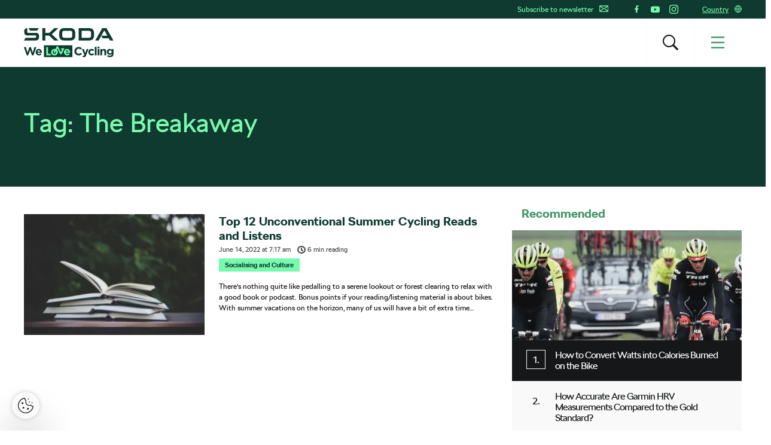

--- FILE ---
content_type: text/html; charset=UTF-8
request_url: https://www.welovecycling.com/wide/tag/the-breakaway/
body_size: 18705
content:
<!doctype html>
<html lang="en-US">
    <head>
    <meta charset="utf-8">
    <meta http-equiv="x-ua-compatible" content="ie=edge">
    <meta name="viewport" content="width=device-width, initial-scale=1">
        <link rel="apple-touch-icon" href="https://www.welovecycling.com/app/themes/skoda-wlc-theme/favicons/apple-touch-icon-57x57.png?v=1" sizes="57x57">
    <link rel="apple-touch-icon" href="https://www.welovecycling.com/app/themes/skoda-wlc-theme/favicons/apple-touch-icon-60x60.png?v=1" sizes="60x60">
    <link rel="apple-touch-icon" href="https://www.welovecycling.com/app/themes/skoda-wlc-theme/favicons/apple-touch-icon-72x72.png?v=1" sizes="72x72">
    <link rel="apple-touch-icon" href="https://www.welovecycling.com/app/themes/skoda-wlc-theme/favicons/apple-touch-icon-76x76.png?v=1" sizes="76x76">
    <link rel="apple-touch-icon" href="https://www.welovecycling.com/app/themes/skoda-wlc-theme/favicons/apple-touch-icon-114x114.png?v=1" sizes="114x114">
    <link rel="apple-touch-icon" href="https://www.welovecycling.com/app/themes/skoda-wlc-theme/favicons/apple-touch-icon-144x144.png?v=1" sizes="144x144">
    <link rel="apple-touch-icon" href="https://www.welovecycling.com/app/themes/skoda-wlc-theme/favicons/apple-touch-icon-180x180.png?v=1" sizes="180x180">
    <link rel="icon" type="image/png" href="https://www.welovecycling.com/app/themes/skoda-wlc-theme/favicons/favicon-16x16.png?v=1" sizes="16x16">
    <link rel="icon" type="image/png" href="https://www.welovecycling.com/app/themes/skoda-wlc-theme/favicons/favicon-32x32.png?v=1" sizes="32x32">
    <link rel="icon" type="image/png" href="https://www.welovecycling.com/app/themes/skoda-wlc-theme/favicons/favicon-194x194.png?v=1" sizes="194x194">
    <link rel="manifest" href="https://www.welovecycling.com/app/themes/skoda-wlc-theme/favicons/manifest.json?v=1">
    <link rel="mask-icon" href="https://www.welovecycling.com/app/themes/skoda-wlc-theme/favicons/safari-pinned-tab.svg?v=1">
    <link rel="shortcut icon" href="https://www.welovecycling.com/app/themes/skoda-wlc-theme/favicons/favicon.ico?v=1">
    <meta name="apple-mobile-web-app-title" content="Škoda We Love Cycling">
    <meta name="application-name" content="Škoda We Love Cycling">
    <meta name="msapplication-TileColor" content="#ffffff">
    <meta name="msapplication-TileImage" content="https://www.welovecycling.com/app/themes/skoda-wlc-theme/favicons/mstile-144x144.png?v=1">
    <meta name="msapplication-config" content="https://www.welovecycling.com/app/themes/skoda-wlc-theme/favicons/browserconfig.xml?v=1">
    <meta name="theme-color" content="#ffffff">
    <meta name='robots' content='index, follow, max-snippet:-1, max-image-preview:large, max-video-preview:-1' />
	<style>img:is([sizes="auto" i], [sizes^="auto," i]) { contain-intrinsic-size: 3000px 1500px }</style>
	    <script>(function(w,d,s,l,i){w[l]=w[l]||[];w[l].push({'gtm.start':new Date().getTime(),event:'gtm.js'});var f=d.getElementsByTagName(s)[0],j=d.createElement(s),dl=l!='dataLayer'?'&l='+l:'';j.async=true;j.src='https://www.googletagmanager.com/gtm.js?id='+i+dl;f.parentNode.insertBefore(j,f);})(window,document,'script','dataLayer','GTM-NM5X2RX');</script><meta name='legal-entity-id' content='004' />
<script async defer type='text/javascript' src='https://cross.skoda-auto.com/sdrive/endpoint.js?v=3'></script>
    <link rel="alternate" href="https://welovecycling.skoda.be/fr" hreflang="be-fr" />
    <link rel="alternate" href="https://welovecycling.skoda.be/nl" hreflang="be-nl" />
    
	<!-- This site is optimized with the Yoast SEO Premium plugin v25.3 (Yoast SEO v25.6) - https://yoast.com/wordpress/plugins/seo/ -->
	<title>The Breakaway Archives - Škoda We Love Cycling</title>
	<link rel="canonical" href="https://www.welovecycling.com/wide/tag/the-breakaway/" />
	<meta property="og:locale" content="en_US" />
	<meta property="og:type" content="article" />
	<meta property="og:title" content="The Breakaway Archives" />
	<meta property="og:url" content="https://www.welovecycling.com/wide/tag/the-breakaway/" />
	<meta property="og:site_name" content="Škoda We Love Cycling" />
	<meta name="twitter:card" content="summary_large_image" />
	<script type="application/ld+json" class="yoast-schema-graph">{"@context":"https://schema.org","@graph":[{"@type":"CollectionPage","@id":"https://www.welovecycling.com/wide/tag/the-breakaway/","url":"https://www.welovecycling.com/wide/tag/the-breakaway/","name":"The Breakaway Archives - Škoda We Love Cycling","isPartOf":{"@id":"https://www.welovecycling.com/wide/#website"},"primaryImageOfPage":{"@id":"https://www.welovecycling.com/wide/tag/the-breakaway/#primaryimage"},"image":{"@id":"https://www.welovecycling.com/wide/tag/the-breakaway/#primaryimage"},"thumbnailUrl":"https://d2p6e6u75xmxt8.cloudfront.net/2/2022/06/Summer-books-profimedia-0699283327-CVR.webp","breadcrumb":{"@id":"https://www.welovecycling.com/wide/tag/the-breakaway/#breadcrumb"},"inLanguage":"en-US"},{"@type":"ImageObject","inLanguage":"en-US","@id":"https://www.welovecycling.com/wide/tag/the-breakaway/#primaryimage","url":"https://d2p6e6u75xmxt8.cloudfront.net/2/2022/06/Summer-books-profimedia-0699283327-CVR.webp","contentUrl":"https://d2p6e6u75xmxt8.cloudfront.net/2/2022/06/Summer-books-profimedia-0699283327-CVR.webp","width":990,"height":660,"caption":"Summer books"},{"@type":"BreadcrumbList","@id":"https://www.welovecycling.com/wide/tag/the-breakaway/#breadcrumb","itemListElement":[{"@type":"ListItem","position":1,"name":"Home","item":"https://www.welovecycling.com/wide/"},{"@type":"ListItem","position":2,"name":"The Breakaway"}]},{"@type":"WebSite","@id":"https://www.welovecycling.com/wide/#website","url":"https://www.welovecycling.com/wide/","name":"Škoda We Love Cycling","description":"Škoda We Love Cycling magazine","alternateName":"Škoda WLC","potentialAction":[{"@type":"SearchAction","target":{"@type":"EntryPoint","urlTemplate":"https://www.welovecycling.com/wide/?s={search_term_string}"},"query-input":{"@type":"PropertyValueSpecification","valueRequired":true,"valueName":"search_term_string"}}],"inLanguage":"en-US"}]}</script>
	<!-- / Yoast SEO Premium plugin. -->


<link rel='dns-prefetch' href='//d2p6e6u75xmxt8.cloudfront.net' />
<link rel='dns-prefetch' href='//www.google.com' />
<link rel='stylesheet' id='ys/main-css' href='https://d2p6e6u75xmxt8.cloudfront.net/assets/26.1.1/skoda-wlc-theme/dist/styles/main.css' type='text/css' media='all' />
<link rel='stylesheet' id='lite-css-css' href='https://d2p6e6u75xmxt8.cloudfront.net/assets/26.1.1/skoda-wlc-theme/dist/styles/lite.css?ver=6.8.1' type='text/css' media='all' />
<link rel='stylesheet' id='elasticpress-related-posts-block-css' href='https://www.welovecycling.com/app/mu-plugins/elasticpress/dist/css/related-posts-block-styles.min.css?ver=3.6.6' type='text/css' media='all' />
<link rel='stylesheet' id='avenga-wpforms-styles-css' href='https://www.welovecycling.com/app/mu-plugins/avenga-wpforms-styles/style.css?ver=0.0.2' type='text/css' media='all' />
<link rel='stylesheet' id='ys-youtube-nocookie-css' href='https://www.welovecycling.com/app/mu-plugins/ys-youtube-nocookie/youtube-nocookie.css?ver=0.1.1' type='text/css' media='all' />
<link rel='stylesheet' id='ys/fonts-css' href='https://d2p6e6u75xmxt8.cloudfront.net/assets/26.1.1/skoda-wlc-theme/dist/styles/fonts.css' type='text/css' media='all' />
<link rel='stylesheet' id='ys_wp_plugin_skoda_banner_assets_publicassets_public_css-css' href='https://www.welovecycling.com/app/mu-plugins/skoda-banner/assets/dist/2193f05e2683baa4f517.css?ver=6.8.1' type='text/css' media='all' />
<script type="text/javascript" id="ys_wp_plugin_skoda_analytics_assets_publicassets_js-js-extra">
/* <![CDATA[ */
var ys_wp_plugin_skoda_analytics_assets_publicassets_js = {"debug":"","page":{"name":"The Breakaway Archives - \u0160koda We Love Cycling","language":"en-com","type":"Archive","labels":{"categories":[],"global":[]}},"importerBid":"004"};
/* ]]> */
</script>
<script defer async type="text/javascript" src="https://www.welovecycling.com/app/mu-plugins/skoda-analytics/assets/dist/cb3c6d0b10cdd78e6b91.js?ver=6.8.1" id="ys_wp_plugin_skoda_analytics_assets_publicassets_js-js"></script>
<script defer async type="text/javascript" src="https://d2p6e6u75xmxt8.cloudfront.net/assets/26.1.1/skoda-wlc-theme/dist/scripts/init.js?ver=6.8.1" id="init-js-js"></script>
<script type="text/javascript" id="ys-wp-data-store-js-extra">
/* <![CDATA[ */
var dataStore = {"storageCookieName":"b3740f9bcbfc72e2347042b58109669f"};
/* ]]> */
</script>
<script type="text/javascript" src="https://www.welovecycling.com/app/mu-plugins/data-store/js/dist/226370971fc7b079d011.js?ver=6.8.1" id="ys-wp-data-store-js"></script>
<script defer async type="text/javascript" src="https://www.google.com/recaptcha/api.js?onload=recaptchaLoaded&amp;render=explicit&amp;ver=6.8.1" id="google-recaptcha-js"></script>
<link rel="https://api.w.org/" href="https://www.welovecycling.com/wide/wp-json/" /><link rel="alternate" title="JSON" type="application/json" href="https://www.welovecycling.com/wide/wp-json/wp/v2/tags/6449" />		<style type="text/css" id="wp-custom-css">
			 body.category-8307 > .wrap.container{display:none !important;}
 body.category-8366 > .wrap.container{display:none !important;}		</style>
		<style id="skoda-banners-inline">.banner-min-height{min-height:92px}@media(min-width:768px){.banner-min-height{min-height:143px}}@media(min-width:1024px){.banner-min-height{min-height:143px}}.sidebar .banner-min-height{min-height:57px}@media(min-width:768px){.sidebar .banner-min-height{min-height:64px}}@media(min-width:1024px){.sidebar .banner-min-height{min-height:92px}}</style><style id="wpforms-css-vars-root">
				:root {
					--wpforms-field-border-radius: 3px;
--wpforms-field-border-style: solid;
--wpforms-field-border-size: 1px;
--wpforms-field-background-color: #ffffff;
--wpforms-field-border-color: rgba( 0, 0, 0, 0.25 );
--wpforms-field-border-color-spare: rgba( 0, 0, 0, 0.25 );
--wpforms-field-text-color: rgba( 0, 0, 0, 0.7 );
--wpforms-field-menu-color: #ffffff;
--wpforms-label-color: rgba( 0, 0, 0, 0.85 );
--wpforms-label-sublabel-color: rgba( 0, 0, 0, 0.55 );
--wpforms-label-error-color: #d63637;
--wpforms-button-border-radius: 3px;
--wpforms-button-border-style: none;
--wpforms-button-border-size: 1px;
--wpforms-button-background-color: #066aab;
--wpforms-button-border-color: #066aab;
--wpforms-button-text-color: #ffffff;
--wpforms-page-break-color: #066aab;
--wpforms-background-image: none;
--wpforms-background-position: center center;
--wpforms-background-repeat: no-repeat;
--wpforms-background-size: cover;
--wpforms-background-width: 100px;
--wpforms-background-height: 100px;
--wpforms-background-color: rgba( 0, 0, 0, 0 );
--wpforms-background-url: none;
--wpforms-container-padding: 0px;
--wpforms-container-border-style: none;
--wpforms-container-border-width: 1px;
--wpforms-container-border-color: #000000;
--wpforms-container-border-radius: 3px;
--wpforms-field-size-input-height: 43px;
--wpforms-field-size-input-spacing: 15px;
--wpforms-field-size-font-size: 16px;
--wpforms-field-size-line-height: 19px;
--wpforms-field-size-padding-h: 14px;
--wpforms-field-size-checkbox-size: 16px;
--wpforms-field-size-sublabel-spacing: 5px;
--wpforms-field-size-icon-size: 1;
--wpforms-label-size-font-size: 16px;
--wpforms-label-size-line-height: 19px;
--wpforms-label-size-sublabel-font-size: 14px;
--wpforms-label-size-sublabel-line-height: 17px;
--wpforms-button-size-font-size: 17px;
--wpforms-button-size-height: 41px;
--wpforms-button-size-padding-h: 15px;
--wpforms-button-size-margin-top: 10px;
--wpforms-container-shadow-size-box-shadow: none;

				}
			</style></head>
    <body class="archive tag tag-the-breakaway tag-6449 wp-theme-skoda-wlc-theme site-wide sidebar-shown" data-culture="en-com">
        <noscript><iframe src="https://www.googletagmanager.com/ns.html?id=GTM-NM5X2RX" height="0" width="0" style="display:none;visibility:hidden"></iframe></noscript>    <script>!function(e){var t=e.getElementsByTagName("script"),n=t[t.length-1],s=new XMLHttpRequest;s.onload=function(){var t=e.createElement("div");t.innerHTML=this.responseText,t.style.height="0",t.style.width="0",t.style.absolute="absolute",t.style.visibility="hidden",n.parentNode.insertBefore(t,n)},s.open("GET","https://d2p6e6u75xmxt8.cloudfront.net/assets/26.1.1/skoda-wlc-theme/dist/images/icons/svgstore.svg",!0),s.send()}(document);</script>
        <header class="header">
        <div class="toolbar">
            <div class="container">
                <div class="toolbar__panel">
                    <div class="toolbar__content">
                        <ul class="toolbar__items toolbar__items--newsletters-active">
                                                            <li class="js-toolbar__newsletter">
                                    Subscribe to newsletter                                    <svg class="js-toolbar__newsletter__icon font-icon"><use href="#email" xlink:href="#email"></use></svg>                                </li>
                                                                                            <li class="toolbar__socials">
                                    <ul class="toolbar__socials-items">
                                        <li><a href="https://www.facebook.com/skodawelovecycling" target="_blank"><i class="icon icon-facebook"></i></a></li><li><a href="https://www.youtube.com/user/skodacycling" target="_blank"><i class="icon icon-youtube"></i></a></li><li><a href="https://www.instagram.com/wlcmagazine/" target="_blank"><i class="icon icon-instagram"></i></a></li>                                    </ul>
                                </li>
                                                        <li class="js-toolbar__country">
                                <span class="js-toolbar__country__label">Country</span><svg class="js-toolbar__country__flag font-icon"><use href="#globe" xlink:href="#globe"></use></svg>                            </li>
                        </ul>

                        <div class="toolbar__dropdowns">
                                                            <div class="toolbar__newsletter">
                                    <form>
                                        <label for="toolbar-newsletter-email">
                                            <p><span class="title">It's going to be so great to have you with us!</span>

We just need your email address to keep in touch.</p>
                                        </label>
                                                                                <input class="title-name" type="text" name="titel-nme-field" value="Your title and name" required="required" />
                                        <div class="toolbar__newsletter-form">
                                            <input type="email" name="email" id="toolbar-newsletter-email" placeholder="Enter your e-mail address" required>
                                            <button type="submit" class="btn-wlc btn-ghost-tertiary btn-compact">Subscribe</button>
                                        </div>
                                        <div class="toolbar__newsletter__terms checkbox terms">
                                            <p class="terms">
                                                By submitting the form, I hereby give my <a href='https://www.skoda-auto.com/other/memorandum-marketing' target='_blank'>consent to the processing of my personal data</a> for the purpose of sending information about products, services and market research of Škoda Auto as well as information about events, competitions, news and sending me festive greetings, including on the basis of how I use products and services. For customer data enrichment purpose Škoda Auto may also share my personal data with third parties, such as Volkswagen Financial Services AG, your preferred dealer and also the importer responsible for your market. The list of third parties can be found <a href='https://www.skoda-auto.com/other/memorandum-marketing' target='_blank'>here</a>. You can withdraw your consent at any time.&nbsp;<a href="https://www.welovecycling.com/wide/privacy-management/">Unsubscribe</a>                                            </p>
                                        </div>
                                        <div class='ajax-response'></div>
                                    </form>
                                    <div class="toolbar__newsletter-right">
                                    </div>
                                </div>
                                                            <div class="toolbar__country">
                                <div class="toolbar__country-left"></div>
                                <div class="toolbar__country-wrapper">
                                    <ul>
                                                                                    <li>
                                                <a href="https://welovecycling.skoda.be" title="Belgium">
                                                    <div class='toolbar__country-name'>Bel</div>
                                                    <svg class="toolbar__flag font-icon"><use href="#flag_bel" xlink:href="#flag_bel"></use></svg>                                                </a>
                                            </li>
                                                                                        <li>
                                                <a href="/dk/" title="Škoda We Love Cycling - Danmark">
                                                    <div class='toolbar__country-name'>DEN</div>
                                                    <svg class="toolbar__flag font-icon"><use href="#flag_den" xlink:href="#flag_den"></use></svg>                                                </a>
                                            </li>
                                                                                        <li>
                                                <a href="/de/" title="Škoda We Love Cycling - Deutschland">
                                                    <div class='toolbar__country-name'>DEU</div>
                                                    <svg class="toolbar__flag font-icon"><use href="#flag_deu" xlink:href="#flag_deu"></use></svg>                                                </a>
                                            </li>
                                                                                        <li>
                                                <a href="/ee/" title="Škoda We Love Cycling - Estonia">
                                                    <div class='toolbar__country-name'>EST</div>
                                                    <svg class="toolbar__flag font-icon"><use href="#flag_est" xlink:href="#flag_est"></use></svg>                                                </a>
                                            </li>
                                                                                        <li>
                                                <a href="/es/" title="Škoda We Love Cycling - Spain">
                                                    <div class='toolbar__country-name'>ESP</div>
                                                    <svg class="toolbar__flag font-icon"><use href="#flag_esp" xlink:href="#flag_esp"></use></svg>                                                </a>
                                            </li>
                                                                                        <li>
                                                <a href="https://skodawelovecycling.fr" title="France">
                                                    <div class='toolbar__country-name'>Fra</div>
                                                    <svg class="toolbar__flag font-icon"><use href="#flag_fra" xlink:href="#flag_fra"></use></svg>                                                </a>
                                            </li>
                                                                                        <li>
                                                <a href="/gr/" title="Škoda We Love Cycling - Greece">
                                                    <div class='toolbar__country-name'>GRC</div>
                                                    <svg class="toolbar__flag font-icon"><use href="#flag_grc" xlink:href="#flag_grc"></use></svg>                                                </a>
                                            </li>
                                                                                        <li>
                                                <a href="/ie/" title="Škoda We Love Cycling - Ireland">
                                                    <div class='toolbar__country-name'>IRE</div>
                                                    <svg class="toolbar__flag font-icon"><use href="#flag_ire" xlink:href="#flag_ire"></use></svg>                                                </a>
                                            </li>
                                                                                        <li>
                                                <a href="/hu/" title="Škoda We Love Cycling - Magyarország">
                                                    <div class='toolbar__country-name'>HUN</div>
                                                    <svg class="toolbar__flag font-icon"><use href="#flag_hun" xlink:href="#flag_hun"></use></svg>                                                </a>
                                            </li>
                                                                                        <li>
                                                <a href="/nl/" title="Škoda - We Love Cycling - Netherland">
                                                    <div class='toolbar__country-name'>NLD</div>
                                                    <svg class="toolbar__flag font-icon"><use href="#flag_nld" xlink:href="#flag_nld"></use></svg>                                                </a>
                                            </li>
                                                                                        <li>
                                                <a href="/no/" title="Škoda We Love Cycling - Norge">
                                                    <div class='toolbar__country-name'>NOR</div>
                                                    <svg class="toolbar__flag font-icon"><use href="#flag_nor" xlink:href="#flag_nor"></use></svg>                                                </a>
                                            </li>
                                                                                        <li>
                                                <a href="/pl/" title="Škoda We Love Cycling - Poland">
                                                    <div class='toolbar__country-name'>POL</div>
                                                    <svg class="toolbar__flag font-icon"><use href="#flag_pol" xlink:href="#flag_pol"></use></svg>                                                </a>
                                            </li>
                                                                                        <li>
                                                <a href="/sk/" title="Škoda We Love Cycling Slovensko">
                                                    <div class='toolbar__country-name'>SVK</div>
                                                    <svg class="toolbar__flag font-icon"><use href="#flag_svk" xlink:href="#flag_svk"></use></svg>                                                </a>
                                            </li>
                                                                                        <li>
                                                <a href="/se/" title="Škoda - We Love Cycling - Sweden">
                                                    <div class='toolbar__country-name'>SWE</div>
                                                    <svg class="toolbar__flag font-icon"><use href="#flag_swe" xlink:href="#flag_swe"></use></svg>                                                </a>
                                            </li>
                                                                                        <li>
                                                <a href="/uk/" title="Škoda We Love Cycling  - United Kingdom">
                                                    <div class='toolbar__country-name'>GBR</div>
                                                    <svg class="toolbar__flag font-icon"><use href="#flag_gbr" xlink:href="#flag_gbr"></use></svg>                                                </a>
                                            </li>
                                                                                        <li>
                                                <a href="/cs/" title="Škoda We Love Cycling - Česká republika">
                                                    <div class='toolbar__country-name'>CZE</div>
                                                    <svg class="toolbar__flag font-icon"><use href="#flag_cze" xlink:href="#flag_cze"></use></svg>                                                </a>
                                            </li>
                                                                                </ul>
                                </div>
                            </div>
                        </div>
                    </div>
                </div>
            </div>
        </div>
        <nav class='sa-menu' role='navigation'>
    <div class='sa-menu__scroller'>
        <div class='container sa-menu__navbar-container'>
            <header class='sa-menu__navbar'>
                <a href='https://www.welovecycling.com/wide/' title='Škoda We Love Cycling' class='sa-menu__navbar__item'>
                    <svg class='sa-menu__logo sa-menu_logo-main' xmlns="http://www.w3.org/2000/svg" fill="none" viewBox="0 0 150 49">
                        <path fill="#0E3A2F" d="m0 20.68 2.77-4.38h16.06c.9 0 1.5-.59 1.5-1.49v-2.53H6.53C2.4 12.28.6 10.48.6 6.49V4.77C.6 1.8 2.37 0 5.18 0h.32v6.41c0 .9.6 1.49 1.5 1.49h13.37c3.05 0 4.87 1.8 4.87 4.73v2.26c0 3.87-1.94 5.79-5.94 5.79H0Zm96.4-4.46h12.41c2.06 0 3.36-1.25 3.36-3.2V7.66c0-1.95-1.3-3.2-3.36-3.2H96.4v11.76Zm-5 4.46V0h17.53c5.22 0 8.23 2.97 8.23 7.9v4.88c0 4.93-3 7.9-8.23 7.9H91.41Zm-24.2-4.46h10.48c1.9 0 3.13-1.17 3.13-3V7.46c0-1.84-1.23-3.01-3.13-3.01H67.2c-1.9 0-3.12 1.17-3.12 3v5.75c0 1.84 1.22 3.01 3.12 3.01Zm10.6 4.46H67.08c-5.06 0-7.99-2.9-7.99-7.7V7.7c0-4.8 2.93-7.7 8-7.7H77.8c5.06 0 7.99 2.9 7.99 7.7v5.28c0 4.8-2.93 7.7-7.99 7.7Zm41.45 0L131 0h6.92l11.75 20.68h-5.7l-2.01-3.56h-10.01l-2.7-4.22-4.42 7.78h-5.58Zm10.13-8.02h10.05l-5.03-8.79-5.02 8.8ZM10.4 4.3 7.56 0h17.2L22 4.3H10.4Zm20.37 16.38V0h4.99v8.05h6.6L50.94 0h6.6l-10.9 10.28 11.1 10.4h-7l-8.58-8.17h-6.4v8.17h-4.99ZM17.55 31.83l-2.83 9.12-3.05-9.15H9.1l-3.06 9.15-2.82-9.12H0L4.66 45.4h2.6l3.08-8.8 3.08 8.8h2.61l4.66-13.56h-3.14Zm12.46 8.62c0-2.94-1.6-5.63-5.12-5.63-3.06 0-5.2 2.43-5.2 5.4v.04c0 3.17 2.34 5.36 5.5 5.36 1.9 0 3.31-.74 4.3-1.94l-1.71-1.49a3.46 3.46 0 0 1-2.55 1.06c-1.34 0-2.28-.69-2.57-2.03h7.31c.03-.27.04-.54.04-.77m-7.4-1.06c.24-1.34 1.05-2.21 2.28-2.21 1.24 0 2.04.89 2.22 2.2h-4.5ZM133.92 34.82c-1.51 0-2.4.79-3.08 1.66v-1.47h-2.98V45.4h2.98V39.6c0-1.4.73-2.11 1.86-2.11 1.14 0 1.8.72 1.8 2.11v5.79h2.99v-6.72c0-2.38-1.32-3.85-3.57-3.85m12.76.2v1.35a4.28 4.28 0 0 0-3.39-1.55 4.6 4.6 0 0 0-4.67 4.84v.04a4.58 4.58 0 0 0 4.67 4.83c1.59 0 2.55-.63 3.44-1.68v.5c0 1.86-.97 2.83-3 2.83-1.4 0-2.48-.35-3.56-.95l-1.02 2.2c1.34.7 2.94 1.1 4.65 1.1 2.04 0 3.55-.43 4.53-1.4.88-.87 1.33-2.23 1.33-4.08V35h-2.98Zm.05 4.68c0 1.41-1.12 2.4-2.57 2.4-1.45 0-2.55-.97-2.55-2.4v-.04c0-1.41 1.1-2.4 2.55-2.4 1.45 0 2.57.99 2.57 2.4v.04Zm-33.47 3.38c-1.63 0-2.67-1.27-2.67-2.86v-.04c0-1.53 1.06-2.82 2.55-2.82 1.07 0 1.73.44 2.4 1.14l1.82-1.94a5.19 5.19 0 0 0-4.2-1.74 5.36 5.36 0 0 0-5.51 5.4v.04a5.33 5.33 0 0 0 5.47 5.36c2.1 0 3.28-.8 4.3-1.9l-1.75-1.74c-.72.68-1.41 1.1-2.41 1.1m-8.4-8.07-2.3 7.07-2.39-7.07h-3.15l4.12 10.41c-.26.53-.53.68-1.04.68-.4 0-.89-.17-1.28-.4l-1 2.12c.77.45 1.57.72 2.65.72 1.78 0 2.65-.8 3.45-2.9L107.96 35h-3.1Zm13.66 10.38h2.98V31.26h-2.98v14.13Zm4.67 0h2.98V35h-2.98V45.4ZM91.5 42.87c-2.36 0-3.98-1.94-3.98-4.26v-.04c0-2.32 1.67-4.22 3.98-4.22a5.1 5.1 0 0 1 3.5 1.53l1.93-2.19a7.14 7.14 0 0 0-5.41-2.09 6.94 6.94 0 0 0-7.16 7.01v.04c0 3.89 3 6.97 7.04 6.97 2.65 0 4.22-.93 5.63-2.42l-1.93-1.92c-1.07.97-2.03 1.59-3.6 1.59M81.1 28.68H33.4v19.86H81.1V28.68Z"/>
                        <path fill="#78FAAE" d="M43.64 42.67h-3.37V31.83h-3.03v13.55h8.74l-2.34-2.71ZM66.9 40.24c0 3.18 2.34 5.38 5.5 5.38a5.3 5.3 0 0 0 4.3-1.94l-1.7-1.5a3.47 3.47 0 0 1-2.56 1.07c-1.33 0-2.28-.7-2.57-2.04h7.33c.02-.27.04-.54.04-.77 0-2.95-1.61-5.65-5.13-5.65-3.07 0-5.2 2.44-5.2 5.42v.03Zm5.21-3.08c1.26 0 2.04.9 2.22 2.21h-4.5c.24-1.34 1.04-2.2 2.28-2.2ZM51.07 45.62h.07c3.27 0 5.69-2.39 5.69-5.38v-.03c0-1.69-.78-3.2-2.04-4.18l1.13-2.05 4.76 9.38a1.22 1.22 0 0 0 2.16.02l5.12-9.73h-4.98a1.2 1.2 0 0 0-1.21 1.2c0 .65.54 1.2 1.21 1.2h.99l-2.18 4.14-4.75-9.33a1.22 1.22 0 0 0-2.15-.04l-2.28 4.15a6.39 6.39 0 0 0-1.5-.18c-3.29 0-5.73 2.43-5.73 5.42v.03c0 3 2.42 5.38 5.69 5.38Zm-2.74-5.45c0-1.54 1.02-2.83 2.74-2.83h.23l-1.26 2.3c-.32.58-.1 1.3.49 1.62.59.31 1.32.1 1.64-.48l1.24-2.26c.3.47.47 1.04.47 1.65v.04c0 1.53-1.12 2.87-2.77 2.87s-2.77-1.34-2.77-2.87v-.04Z"/>
                        <path fill="#0E3A2F" d="M126.27 31.25h-3.17v2.64h3.17v-2.64Z"/>
                    </svg>
                </a>
                <div class='sa-menu__navbar__spacer'></div>
                <section class='sa-menu__search'>
                    <form method="get" action="https://www.welovecycling.com/wide/" class='sa-menu__search__form'>
                        <input
                            class='sa-menu__search__input'
                            id='js-suggestions-input'
                            type='text'
                            name='s'
                            value=''
                            placeholder='Search (f.e. Tour, Safety, E-bikes)'
                            autocomplete='off'
                            required='required' />
                        <button class='sa-menu__search-activator sa-menu__search__close' type="button" title='Search (f.e. Tour, Safety, E-bikes)'><i class="icon icon-close"></i></button>
                        <button class='sa-menu__search__submit' type='submit' title='Search (f.e. Tour, Safety, E-bikes)'></button>
                    </form>
                    <div class='sa-menu__search__suggestions' id='suggestions'>
                        <dl id='js-suggestions-articles' class='u-hidden sa-menu__search__suggestions__category sa-menu__search__suggestions__category--hidden'>
                            <dt class='sa-menu__search__suggestions__title'>
                                <svg class="sa-menu__search__suggestions__icon font-icon"><use href="#articles" xlink:href="#articles"></use></svg>                                Articles                            </dt>
                            <dd class='sa-menu__search__suggestions__results'></dd>
                        </dl>
                        <dl id='js-suggestions-tags' class='u-hidden sa-menu__search__suggestions__category sa-menu__search__suggestions__category--hidden'>
                            <dt class='sa-menu__search__suggestions__title'>
                                <svg class="sa-menu__search__suggestions__icon font-icon"><use href="#tags" xlink:href="#tags"></use></svg>                                Tags
                            </dt>
                            <dd class='sa-menu__search__suggestions__results'></dd>
                        </dl>
                        <dl id='js-suggestions-categories' class='u-hidden sa-menu__search__suggestions__category sa-menu__search__suggestions__category--hidden'>
                            <dt class='sa-menu__search__suggestions__title'>
                                <svg class="sa-menu__search__suggestions__icon font-icon"><use href="#categories" xlink:href="#categories"></use></svg>                                Categories                            </dt>
                            <dd class='sa-menu__search__suggestions__results'></dd>
                        </dl>
                    </div>
                </section>
                <button class='sa-menu__navbar__item sa-menu__button sa-menu__search-activator' type='button' title='Search (f.e. Tour, Safety, E-bikes)'>
                    <i class="icon icon-search"></i>
                </button>
                <button class='sa-menu__navbar__item sa-menu__button sa-menu__activator' type='button' title='Menu'>
                    <svg
                        class='sa-menu__activator__icon'
                        version='1.1'
                        viewBox='0 0 100 100'
                        xmlns='http://www.w3.org/2000/svg'
                        xmlns:xlink='http://www.w3.org/1999/xlink'
                        xml:space='preserve'
                    >
                        <rect class='top' fill='currentColor' y='5.2' width='100' height='11' />
                        <rect class='middle' fill='currentColor' y='44.5' width='100' height='11'/>
                        <rect class='bottom' fill='currentColor' y='83.8' width='100' height='11'/>
                    </svg>
                </button>
            </header>
        </div>
        <div class='sa-menu__content-container'>
            <div class='sa-menu__content-wrapper'>
                <ul class='sa-menu__content'>
                    <li data-id="198946" class="menu-item menu-item-type-post_type menu-item-object-page sa-menu__item"><a class="menu-item" href="https://www.welovecycling.com/wide/tour-de-france-2025/">Tour de France 2025</a></li><li data-id="193259" class="menu-item menu-item-type-custom menu-item-object-custom sa-menu__item"><a class="menu-item" href="/wide/ride-tested/">Ride Tested</a></li><li data-id="193248" data-has-submenu="true" class="menu-item menu-item-type-custom menu-item-object-custom sa-menu__item sa-menu__item--has-children"><span class="menu-item">Categories</span><svg class="sa-menu__item__arrow font-icon"><use href="#caret" xlink:href="#caret"></use></svg></li><ul class="sa-menu__submenu" data-parent-id="193248"><li data-id="193251" class="menu-item menu-item-type-taxonomy menu-item-object-category sa-menu__item"><a class="menu-item" href="https://www.welovecycling.com/wide/category/road-cycling/">Road Cycling</a></li><li data-id="193252" class="menu-item menu-item-type-taxonomy menu-item-object-category sa-menu__item"><a class="menu-item" href="https://www.welovecycling.com/wide/category/socialising-and-culture/">Socialising and Culture</a></li><li data-id="193253" class="menu-item menu-item-type-taxonomy menu-item-object-category sa-menu__item"><a class="menu-item" href="https://www.welovecycling.com/wide/category/health-and-training/">Health &amp; Training</a></li><li data-id="193254" class="menu-item menu-item-type-taxonomy menu-item-object-category sa-menu__item"><a class="menu-item" href="https://www.welovecycling.com/wide/category/outdoor-mountain/">Outdoor/Mountain</a></li><li data-id="193255" class="menu-item menu-item-type-taxonomy menu-item-object-category sa-menu__item"><a class="menu-item" href="https://www.welovecycling.com/wide/category/urban-cycling/">Urban Cycling</a></li><li data-id="197318" class="menu-item menu-item-type-taxonomy menu-item-object-category sa-menu__item"><a class="menu-item" href="https://www.welovecycling.com/wide/category/explore-and-travel/">Explore &amp; Travel</a></li><li data-id="193257" class="menu-item menu-item-type-taxonomy menu-item-object-category sa-menu__item"><a class="menu-item" href="https://www.welovecycling.com/wide/category/family/">Family</a></li></ul><li data-id="203006" class="menu-item menu-item-type-post_type menu-item-object-page sa-menu__item"><a class="menu-item" href="https://www.welovecycling.com/wide/130-anniversary/">Škoda and Cycling</a></li><li data-id="200381" class="menu-item menu-item-type-post_type menu-item-object-page sa-menu__item"><a class="menu-item" href="https://www.welovecycling.com/wide/2025-uci-world-championships/">Find Your Adventure</a></li><li data-id="193250" class="menu-item menu-item-type-post_type menu-item-object-page sa-menu__item"><a class="menu-item" href="https://www.welovecycling.com/wide/about-us/">About us</a></li>                    <li class='sa-menu__item sa-menu__item--countries sa-menu__item--has-children' data-id='countries' data-has-submenu='true'>
                        <span class='menu-item sa-menu__item__country'>
                            Country                            <svg class="sa-menu__item__country__icon font-icon"><use href="#globe" xlink:href="#globe"></use></svg>                        </span>
                        <svg class="sa-menu__item__arrow font-icon"><use href="#caret" xlink:href="#caret"></use></svg>                    </li>
                    <ul class='sa-menu__submenu' data-parent-id='countries'>
                                                <li class='sa-menu__item'>
                            <a class='menu-item sa-menu__item__country' href='https://welovecycling.skoda.be' title='Belgium'>
                                <svg class="sa-menu__item__flag font-icon"><use href="#flag_bel" xlink:href="#flag_bel"></use></svg>                                Belgium                            </a>
                        </li>
                                                <li class='sa-menu__item'>
                            <a class='menu-item sa-menu__item__country' href='/dk/' title='Škoda We Love Cycling - Danmark'>
                                <svg class="sa-menu__item__flag font-icon"><use href="#flag_den" xlink:href="#flag_den"></use></svg>                                Danmark                            </a>
                        </li>
                                                <li class='sa-menu__item'>
                            <a class='menu-item sa-menu__item__country' href='/de/' title='Škoda We Love Cycling - Deutschland'>
                                <svg class="sa-menu__item__flag font-icon"><use href="#flag_deu" xlink:href="#flag_deu"></use></svg>                                Deutschland                            </a>
                        </li>
                                                <li class='sa-menu__item'>
                            <a class='menu-item sa-menu__item__country' href='/ee/' title='Škoda We Love Cycling - Estonia'>
                                <svg class="sa-menu__item__flag font-icon"><use href="#flag_est" xlink:href="#flag_est"></use></svg>                                Eesti                            </a>
                        </li>
                                                <li class='sa-menu__item'>
                            <a class='menu-item sa-menu__item__country' href='/es/' title='Škoda We Love Cycling - Spain'>
                                <svg class="sa-menu__item__flag font-icon"><use href="#flag_esp" xlink:href="#flag_esp"></use></svg>                                España                            </a>
                        </li>
                                                <li class='sa-menu__item'>
                            <a class='menu-item sa-menu__item__country' href='https://skodawelovecycling.fr' title='France'>
                                <svg class="sa-menu__item__flag font-icon"><use href="#flag_fra" xlink:href="#flag_fra"></use></svg>                                France                            </a>
                        </li>
                                                <li class='sa-menu__item'>
                            <a class='menu-item sa-menu__item__country' href='/gr/' title='Škoda We Love Cycling - Greece'>
                                <svg class="sa-menu__item__flag font-icon"><use href="#flag_grc" xlink:href="#flag_grc"></use></svg>                                Greece                            </a>
                        </li>
                                                <li class='sa-menu__item'>
                            <a class='menu-item sa-menu__item__country' href='/ie/' title='Škoda We Love Cycling - Ireland'>
                                <svg class="sa-menu__item__flag font-icon"><use href="#flag_ire" xlink:href="#flag_ire"></use></svg>                                Ireland                            </a>
                        </li>
                                                <li class='sa-menu__item'>
                            <a class='menu-item sa-menu__item__country' href='/hu/' title='Škoda We Love Cycling - Magyarország'>
                                <svg class="sa-menu__item__flag font-icon"><use href="#flag_hun" xlink:href="#flag_hun"></use></svg>                                Magyarország                            </a>
                        </li>
                                                <li class='sa-menu__item'>
                            <a class='menu-item sa-menu__item__country' href='/nl/' title='Škoda - We Love Cycling - Netherland'>
                                <svg class="sa-menu__item__flag font-icon"><use href="#flag_nld" xlink:href="#flag_nld"></use></svg>                                Nederland                            </a>
                        </li>
                                                <li class='sa-menu__item'>
                            <a class='menu-item sa-menu__item__country' href='/no/' title='Škoda We Love Cycling - Norge'>
                                <svg class="sa-menu__item__flag font-icon"><use href="#flag_nor" xlink:href="#flag_nor"></use></svg>                                Norge                            </a>
                        </li>
                                                <li class='sa-menu__item'>
                            <a class='menu-item sa-menu__item__country' href='/pl/' title='Škoda We Love Cycling - Poland'>
                                <svg class="sa-menu__item__flag font-icon"><use href="#flag_pol" xlink:href="#flag_pol"></use></svg>                                Polska                            </a>
                        </li>
                                                <li class='sa-menu__item'>
                            <a class='menu-item sa-menu__item__country' href='/sk/' title='Škoda We Love Cycling Slovensko'>
                                <svg class="sa-menu__item__flag font-icon"><use href="#flag_svk" xlink:href="#flag_svk"></use></svg>                                Slovensko                            </a>
                        </li>
                                                <li class='sa-menu__item'>
                            <a class='menu-item sa-menu__item__country' href='/se/' title='Škoda - We Love Cycling - Sweden'>
                                <svg class="sa-menu__item__flag font-icon"><use href="#flag_swe" xlink:href="#flag_swe"></use></svg>                                Sverige                            </a>
                        </li>
                                                <li class='sa-menu__item'>
                            <a class='menu-item sa-menu__item__country' href='/uk/' title='Škoda We Love Cycling  - United Kingdom'>
                                <svg class="sa-menu__item__flag font-icon"><use href="#flag_gbr" xlink:href="#flag_gbr"></use></svg>                                United Kingdom                            </a>
                        </li>
                                                <li class='sa-menu__item'>
                            <a class='menu-item sa-menu__item__country' href='/cs/' title='Škoda We Love Cycling - Česká republika'>
                                <svg class="sa-menu__item__flag font-icon"><use href="#flag_cze" xlink:href="#flag_cze"></use></svg>                                Česko                            </a>
                        </li>
                                            </ul>
                    <li class='sa-menu__item sa-menu__item--skoda-credits'>
                        <div>
                            <span>Brought to you by</span>
                            <a href='https://www.skoda-auto.com' target='_blank'>
                                <svg class="sa-menu__logo" fill="none" xmlns="http://www.w3.org/2000/svg" viewBox="0 0 120 16">
                                    <path  d="m0 16 2.223-3.387h12.894c.73 0 1.207-.454 1.207-1.15V9.497H5.24C1.937 9.497.476 8.106.476 5.021V3.69C.476 1.391 1.906 0 4.16 0h.254v4.96c0 .696.477 1.15 1.207 1.15h10.734c2.446 0 3.907 1.39 3.907 3.66v1.754c0 2.994-1.556 4.476-4.764 4.476H0Zm77.265-3.448h9.972c1.652 0 2.7-.968 2.7-2.48V5.928c0-1.512-1.048-2.48-2.7-2.48h-9.972v9.104ZM73.264 16V0h14.069c4.192 0 6.606 2.299 6.606 6.11v3.78c0 3.811-2.414 6.11-6.606 6.11h-14.07Zm-19.392-3.448h8.416c1.524 0 2.509-.907 2.509-2.329V5.777c0-1.422-.985-2.329-2.509-2.329h-8.416c-1.524 0-2.509.907-2.509 2.329v4.446c0 1.422.985 2.329 2.509 2.329ZM62.383 16h-8.606c-4.065 0-6.415-2.238-6.415-5.958V5.958c0-3.72 2.35-5.958 6.415-5.958h8.606c4.065 0 6.415 2.238 6.415 5.958v4.084c0 3.72-2.35 5.958-6.415 5.958Zm33.195 0 9.432-16h5.558L120 16h-4.573l-1.62-2.752h-8.035l-2.159-3.267L100.056 16h-4.478Zm8.13-6.2h8.067l-4.034-6.806-4.033 6.806ZM8.352 3.327 6.066 0H19.88l-2.224 3.327H8.352ZM24.665 16V0h4.002v6.23h5.303L40.862 0h5.303L37.4 7.955 46.324 16h-5.621L33.81 9.679h-5.145V16h-4.001Z" fill="#78FAAE"/>
                                </svg>
                            </a>
                        </div>
                    </li>
                </ul>
                <div class='sa-menu__submenu-slider'>
                    <ul class="sa-menu__submenu" data-parent-id="193248"><li data-id="193251" class="menu-item menu-item-type-taxonomy menu-item-object-category sa-menu__item"><a class="menu-item" href="https://www.welovecycling.com/wide/category/road-cycling/">Road Cycling</a></li><li data-id="193252" class="menu-item menu-item-type-taxonomy menu-item-object-category sa-menu__item"><a class="menu-item" href="https://www.welovecycling.com/wide/category/socialising-and-culture/">Socialising and Culture</a></li><li data-id="193253" class="menu-item menu-item-type-taxonomy menu-item-object-category sa-menu__item"><a class="menu-item" href="https://www.welovecycling.com/wide/category/health-and-training/">Health &amp; Training</a></li><li data-id="193254" class="menu-item menu-item-type-taxonomy menu-item-object-category sa-menu__item"><a class="menu-item" href="https://www.welovecycling.com/wide/category/outdoor-mountain/">Outdoor/Mountain</a></li><li data-id="193255" class="menu-item menu-item-type-taxonomy menu-item-object-category sa-menu__item"><a class="menu-item" href="https://www.welovecycling.com/wide/category/urban-cycling/">Urban Cycling</a></li><li data-id="197318" class="menu-item menu-item-type-taxonomy menu-item-object-category sa-menu__item"><a class="menu-item" href="https://www.welovecycling.com/wide/category/explore-and-travel/">Explore &amp; Travel</a></li><li data-id="193257" class="menu-item menu-item-type-taxonomy menu-item-object-category sa-menu__item"><a class="menu-item" href="https://www.welovecycling.com/wide/category/family/">Family</a></li></ul>                </div>
                <div class='sa-menu__preview'>
                    <div class="sa-menu__preview__item sa-menu__preview__item--large-icon" data-parent-id="198946">
            <div class="sa-menu__preview__image"><img loading="lazy" class="sa-menu" src="https://d2p6e6u75xmxt8.cloudfront.net/2/2025/06/SKODA_TDF_1440x600_1.webp" alt="Menu item preview" srcset="https://d2p6e6u75xmxt8.cloudfront.net/2/2025/06/SKODA_TDF_1440x600_1.webp 1440w, https://d2p6e6u75xmxt8.cloudfront.net/2/2025/06/SKODA_TDF_1440x600_1-300x125.webp 300w, https://d2p6e6u75xmxt8.cloudfront.net/2/2025/06/SKODA_TDF_1440x600_1-1024x427.webp 1024w, https://d2p6e6u75xmxt8.cloudfront.net/2/2025/06/SKODA_TDF_1440x600_1-768x320.webp 768w, https://d2p6e6u75xmxt8.cloudfront.net/2/2025/06/SKODA_TDF_1440x600_1-400x167.webp 400w" sizes="(min-width: 768px) 750px, 100vw" /></div>
            <div class="sa-menu__preview__info">
                <div class="sa-menu__preview__icon"><img loading="lazy" class="sa-menu" src="https://d2p6e6u75xmxt8.cloudfront.net/2/2023/06/tdf-partner.webp" alt="Menu item icon" /></div>
                <div class="sa-menu__preview__description">
                    <div class="sa-menu__preview__description__text"><p>Find your Tour!<br />
Reveal once and for all what kind of Tour de France fan you are, have a custom portrait made — and win a different prize each week!</p>
</div>
                </div>
            </div>
        </div><div class="sa-menu__preview__item sa-menu__preview__item--no-preview" data-parent-id="193259">
            <div class="sa-menu__preview__image"></div>
            <div class="sa-menu__preview__info">
                <div class="sa-menu__preview__icon"><img loading="lazy" class="sa-menu" src="https://d2p6e6u75xmxt8.cloudfront.net/2/2023/01/Ride_Tested_Logo.svg" alt="Menu item icon" /></div>
                <div class="sa-menu__preview__description">
                    <div class="sa-menu__preview__description__text"><p>Enjoy the outdoors, think great thoughts, meet interesting people, explore the countryside or just cruise down the road in a zen-like state. Enjoy Ride Tested.</p>
</div>
                </div>
            </div>
        </div><div class="sa-menu__preview__item sa-menu__preview__item--no-icon sa-menu__preview__item--no-preview" data-parent-id="193248">
            <div class="sa-menu__preview__image"></div>
            <div class="sa-menu__preview__info">
                <div class="sa-menu__preview__icon"></div>
                <div class="sa-menu__preview__description">
                    <div class="sa-menu__preview__description__text"></div>
                </div>
            </div>
        </div><div class="sa-menu__preview__item" data-parent-id="193251">
            <div class="sa-menu__preview__image"><img loading="lazy" class="sa-menu" src="https://d2p6e6u75xmxt8.cloudfront.net/2/2023/01/WLC_RoadCyc_Desktop_remaster_new-1.svg" alt="Menu item preview" /></div>
            <div class="sa-menu__preview__info">
                <div class="sa-menu__preview__icon"><img loading="lazy" class="sa-menu" src="https://d2p6e6u75xmxt8.cloudfront.net/2/2023/01/WLC_RoadCyc_Icon.svg" alt="Menu item icon" /></div>
                <div class="sa-menu__preview__description">
                    <div class="sa-menu__preview__description__text"><p>Follow the Tour with general updates and become the best version of Peter Sagan you can be.</p>
</div>
                </div>
            </div>
        </div><div class="sa-menu__preview__item" data-parent-id="193252">
            <div class="sa-menu__preview__image"><img loading="lazy" class="sa-menu" src="https://d2p6e6u75xmxt8.cloudfront.net/2/2023/01/WLC_SC_Desktop.svg" alt="Menu item preview" /></div>
            <div class="sa-menu__preview__info">
                <div class="sa-menu__preview__icon"><img loading="lazy" class="sa-menu" src="https://d2p6e6u75xmxt8.cloudfront.net/2/2023/01/WLC_SC_Icon.svg" alt="Menu item icon" /></div>
                <div class="sa-menu__preview__description">
                    <div class="sa-menu__preview__description__text"><p>How to successfully explain that you need a new bike. And more.</p>
</div>
                </div>
            </div>
        </div><div class="sa-menu__preview__item" data-parent-id="193253">
            <div class="sa-menu__preview__image"><img loading="lazy" class="sa-menu" src="https://d2p6e6u75xmxt8.cloudfront.net/2/2023/01/WLC_Health_Desktop.svg" alt="Menu item preview" /></div>
            <div class="sa-menu__preview__info">
                <div class="sa-menu__preview__icon"><img loading="lazy" class="sa-menu" src="https://d2p6e6u75xmxt8.cloudfront.net/2/2023/01/WLC_Health_Icon.svg" alt="Menu item icon" /></div>
                <div class="sa-menu__preview__description">
                    <div class="sa-menu__preview__description__text"><p>Factual reports on all the latest health trends and nutritional methods. We’ll help you get the most out of your training sessions.</p>
</div>
                </div>
            </div>
        </div><div class="sa-menu__preview__item" data-parent-id="193254">
            <div class="sa-menu__preview__image"><img loading="lazy" class="sa-menu" src="https://d2p6e6u75xmxt8.cloudfront.net/2/2023/01/WLC_Outdoor_Desktop.svg" alt="Menu item preview" /></div>
            <div class="sa-menu__preview__info">
                <div class="sa-menu__preview__icon"><img loading="lazy" class="sa-menu" src="https://d2p6e6u75xmxt8.cloudfront.net/2/2023/01/WLC_Outdoor_Icon.svg" alt="Menu item icon" /></div>
                <div class="sa-menu__preview__description">
                    <div class="sa-menu__preview__description__text"><p>Veer off the main road and explore nature first-hand. You will fall, but you will have fun. We promise.</p>
</div>
                </div>
            </div>
        </div><div class="sa-menu__preview__item" data-parent-id="193255">
            <div class="sa-menu__preview__image"><img loading="lazy" class="sa-menu" src="https://d2p6e6u75xmxt8.cloudfront.net/2/2023/01/WLC_Urban_Desktop.svg" alt="Menu item preview" /></div>
            <div class="sa-menu__preview__info">
                <div class="sa-menu__preview__icon"><img loading="lazy" class="sa-menu" src="https://d2p6e6u75xmxt8.cloudfront.net/2/2023/01/WLC_Urban_Icon.svg" alt="Menu item icon" /></div>
                <div class="sa-menu__preview__description">
                    <div class="sa-menu__preview__description__text"><p>Learn to navigate the jungle that is city cycling. The good, the bad and the ugly. All in one place.</p>
</div>
                </div>
            </div>
        </div><div class="sa-menu__preview__item" data-parent-id="197318">
            <div class="sa-menu__preview__image"><img loading="lazy" class="sa-menu" src="https://d2p6e6u75xmxt8.cloudfront.net/2/2024/12/WLC_Explore_desktop.svg" alt="Menu item preview" /></div>
            <div class="sa-menu__preview__info">
                <div class="sa-menu__preview__icon"><img loading="lazy" class="sa-menu" src="https://d2p6e6u75xmxt8.cloudfront.net/2/2024/12/WLC_Explore_icon.svg" alt="Menu item icon" /></div>
                <div class="sa-menu__preview__description">
                    <div class="sa-menu__preview__description__text"><p>For a sense of adventure that knows no bounds. Browse tips, trips, gear, best cycling destinations and more.</p>
</div>
                </div>
            </div>
        </div><div class="sa-menu__preview__item" data-parent-id="193257">
            <div class="sa-menu__preview__image"><img loading="lazy" class="sa-menu" src="https://d2p6e6u75xmxt8.cloudfront.net/2/2023/01/WLC_Family_Desktop.svg" alt="Menu item preview" /></div>
            <div class="sa-menu__preview__info">
                <div class="sa-menu__preview__icon"><img loading="lazy" class="sa-menu" src="https://d2p6e6u75xmxt8.cloudfront.net/2/2023/01/WLC_Family_Icon.svg" alt="Menu item icon" /></div>
                <div class="sa-menu__preview__description">
                    <div class="sa-menu__preview__description__text"><p>Guide your relatives toward the one thing that actually matters. Tell them it’s good for their health. Or whatever works.</p>
<p>&nbsp;</p>
</div>
                </div>
            </div>
        </div><div class="sa-menu__preview__item sa-menu__preview__item--no-icon" data-parent-id="203006">
            <div class="sa-menu__preview__image"><img loading="lazy" class="sa-menu" src="https://d2p6e6u75xmxt8.cloudfront.net/2/2026/01/WLC_130_website_menu_wide_tiny_.webp" alt="Menu item preview" srcset="https://d2p6e6u75xmxt8.cloudfront.net/2/2026/01/WLC_130_website_menu_wide_tiny_.webp 1000w, https://d2p6e6u75xmxt8.cloudfront.net/2/2026/01/WLC_130_website_menu_wide_tiny_-300x169.webp 300w, https://d2p6e6u75xmxt8.cloudfront.net/2/2026/01/WLC_130_website_menu_wide_tiny_-768x432.webp 768w, https://d2p6e6u75xmxt8.cloudfront.net/2/2026/01/WLC_130_website_menu_wide_tiny_-400x225.webp 400w" sizes="(min-width: 768px) 750px, 100vw" /></div>
            <div class="sa-menu__preview__info">
                <div class="sa-menu__preview__icon"></div>
                <div class="sa-menu__preview__description">
                    <div class="sa-menu__preview__description__text"><p>Discover how two passionate cyclists sparked a journey from bicycles to cars.</p>
</div>
                </div>
            </div>
        </div><div class="sa-menu__preview__item sa-menu__preview__item--large-icon" data-parent-id="200381">
            <div class="sa-menu__preview__image"><img loading="lazy" class="sa-menu" src="https://d2p6e6u75xmxt8.cloudfront.net/2/2025/08/hero-update-1.webp" alt="Menu item preview" srcset="https://d2p6e6u75xmxt8.cloudfront.net/2/2025/08/hero-update-1.webp 2560w, https://d2p6e6u75xmxt8.cloudfront.net/2/2025/08/hero-update-1-300x131.webp 300w, https://d2p6e6u75xmxt8.cloudfront.net/2/2025/08/hero-update-1-1024x447.webp 1024w, https://d2p6e6u75xmxt8.cloudfront.net/2/2025/08/hero-update-1-768x335.webp 768w, https://d2p6e6u75xmxt8.cloudfront.net/2/2025/08/hero-update-1-1536x670.webp 1536w, https://d2p6e6u75xmxt8.cloudfront.net/2/2025/08/hero-update-1-2048x894.webp 2048w, https://d2p6e6u75xmxt8.cloudfront.net/2/2025/08/hero-update-1-1920x838.webp 1920w, https://d2p6e6u75xmxt8.cloudfront.net/2/2025/08/hero-update-1-400x175.webp 400w, https://d2p6e6u75xmxt8.cloudfront.net/2/2025/08/hero-update-1-1920x838.webp 1920w" sizes="(min-width: 768px) 750px, 100vw" /></div>
            <div class="sa-menu__preview__info">
                <div class="sa-menu__preview__icon"><img loading="lazy" class="sa-menu" src="https://d2p6e6u75xmxt8.cloudfront.net/2/2025/08/2025_UCI_LOGO_OFFICIAL-PARTNER_skoda_RGB-1-400x121-1.webp" alt="Menu item icon" /></div>
                <div class="sa-menu__preview__description">
                    <div class="sa-menu__preview__description__text"><p>Enough fair-weather riding, join us in plunging handlebars-first into adventure! Time to get dirty.</p>
</div>
                </div>
            </div>
        </div><div class="sa-menu__preview__item sa-menu__preview__item--no-preview sa-menu__preview__item--large-icon" data-parent-id="193250">
            <div class="sa-menu__preview__image"></div>
            <div class="sa-menu__preview__info">
                <div class="sa-menu__preview__icon"><img loading="lazy" class="sa-menu" src="https://d2p6e6u75xmxt8.cloudfront.net/2/2023/01/WLC_AboutUs_Logo.svg" alt="Menu item icon" /></div>
                <div class="sa-menu__preview__description">
                    <div class="sa-menu__preview__description__text"><p>WeLoveCycling.com is an online magazine that brings you original stories, fresh videos and special reports from the wide world of cycling.</p>
<p>&nbsp;</p>
</div>
                </div>
            </div>
        </div>                </div>
            </div>
        </div>
        <button class='sa-menu__mobile-toggle sa-menu__activator'>
            <svg class="font-icon"><use href="#caret" xlink:href="#caret"></use></svg>        </button>
    </div>
</nav>
    </header>
    <div class="hero-background">
        <div class="container">
            <h1 class="page-title">Tag: <span>The Breakaway</span></h1>
        </div>
    </div>
            <div class="wrap container" role="document">
            <div class="content row">
                <main class="main">
                            <ul id="article-teaser" class="articles default" data-count="1">
                        <li class="grid-item"><article class="teaser post-189755 post type-post status-publish format-standard has-post-thumbnail hentry category-socialising-and-culture tag-back-in-the-frame tag-books-about-cycling tag-cycling-books tag-cycling-podcasts tag-the-breakaway tag-the-cyclist-who-went-out-in-the-cold tag-where-theres-a-will tag-women-on-wheels global-categories-cycling" data-postid="189755" role="article" data-post-id="189755" data-word-count="706" data-headline-length="54" data-category="Socialising and Culture" data-global-category="Cycling" data-author="Megan Flottorp" data-published="2022-06-14T07:17:18+00:00" data-published-day="Tuesday">
    <div class="entry-thumbnail article-thumbnail" content="https://d2p6e6u75xmxt8.cloudfront.net/2/2022/06/Summer-books-profimedia-0699283327-CVR-150x150.webp"><a href="https://www.welovecycling.com/wide/2022/06/14/top-12-unconventional-summer-cycling-reads-and-listens/" class="image-holder" target="_self"><img loading="lazy" class="" src="https://d2p6e6u75xmxt8.cloudfront.net/2/2022/06/Summer-books-profimedia-0699283327-CVR.webp" srcset="https://d2p6e6u75xmxt8.cloudfront.net/2/2022/06/Summer-books-profimedia-0699283327-CVR.webp 990w, https://d2p6e6u75xmxt8.cloudfront.net/2/2022/06/Summer-books-profimedia-0699283327-CVR-300x200.webp 300w, https://d2p6e6u75xmxt8.cloudfront.net/2/2022/06/Summer-books-profimedia-0699283327-CVR-768x512.webp 768w, https://d2p6e6u75xmxt8.cloudfront.net/2/2022/06/Summer-books-profimedia-0699283327-CVR-272x182.webp 272w" width="990" height="660" sizes="(min-width: 1200px) 300px, (min-width: 768px) 25vw, 100vw" alt="top-12-unconventional-summer-cycling-reads-and-listens"/></a></div>    <div class="entry-details">
        <a href="https://www.welovecycling.com/wide/2022/06/14/top-12-unconventional-summer-cycling-reads-and-listens/">
            <h3 class="entry-title"><span>Top 12 Unconventional Summer Cycling Reads and Listens</span></h3>
        </a>
        <div class="primary-meta">
            <time class='post-date' datetime='2022-06-14T07:17:18+00:00' content='2022-06-14T07:17:18+00:00'><span>June 14, 2022</span> at <span>7:17 am</span></time><span class='reading-time'><svg class="font-icon"><use href="#time" xlink:href="#time"></use></svg><time>6&nbsp;min&nbsp;reading</time></span>        </div>
                <div class="entry-meta">
            <a class="label label-secondary post-category" href="https://www.welovecycling.com/wide/category/socialising-and-culture/" title="Socialising and Culture">Socialising and Culture</a>
        </div>
                <p class="entry-summary" itemprop="articleBody">
            There’s nothing quite like pedalling to a serene lookout or forest clearing to relax with a good book or podcast. Bonus points if your reading/listening material is about bikes. With summer vacations on the horizon, many of us will have a bit of extra time&hellip;        </p>
            </div>
</article>
</li>                    </ul>
                <div class="article-teaser-button-wrapper"></div>
                        </main><!-- /.main -->
                                    <aside class="sidebar">
                        <section class="widget ys-wp-plugin-posts-recommended-recommendedpostswidget-3 recommended-and-popular recommended">        <div class="tab-content article-list">
            <h3 class="widget-title">Recommended</h3>
            <div id="widget_posts_recommended" class="tab-pane active">
                <article class="loop-cover shown post-177752 post type-post status-publish format-standard has-post-thumbnail hentry category-health-and-training category-road-cycling tag-convert-watts-into-calories tag-watt-meters global-categories-cycling" data-postid="177752" role="article" data-post-id="177752" data-word-count="375" data-headline-length="53" data-category="Health &amp; Training" data-global-category="Cycling" data-author="Jiri Kaloc" data-published="2020-05-14T08:10:06+00:00" data-published-day="Thursday">
    <div class="entry-thumbnail article-thumbnail" content="https://d2p6e6u75xmxt8.cloudfront.net/2/2020/02/Cycling-Training-CVR-profimedia-0367777812-150x150.webp"><a href="https://www.welovecycling.com/wide/2020/05/14/how-to-convert-watts-into-calories-burned-on-the-bike/" class="" target="_self"><img loading="lazy" class="" src="https://d2p6e6u75xmxt8.cloudfront.net/2/2020/02/Cycling-Training-CVR-profimedia-0367777812.webp" srcset="https://d2p6e6u75xmxt8.cloudfront.net/2/2020/02/Cycling-Training-CVR-profimedia-0367777812.webp 900w, https://d2p6e6u75xmxt8.cloudfront.net/2/2020/02/Cycling-Training-CVR-profimedia-0367777812-300x200.webp 300w, https://d2p6e6u75xmxt8.cloudfront.net/2/2020/02/Cycling-Training-CVR-profimedia-0367777812-768x512.webp 768w, https://d2p6e6u75xmxt8.cloudfront.net/2/2020/02/Cycling-Training-CVR-profimedia-0367777812-272x182.webp 272w" width="900" height="600" sizes="(min-width: 1024px) 400px, (min-width: 768px) 33vw, 100vw" alt="how-to-convert-watts-into-calories-burned-on-the-bike"/></a></div>    <a href="https://www.welovecycling.com/wide/2020/05/14/how-to-convert-watts-into-calories-burned-on-the-bike/" class="entry-content">
        <h3 class="entry-title"><span>How to Convert Watts into Calories Burned on the Bike</span></h3>
    </a>
    <div class="entry-meta">
                    <a class="label label-secondary post-category" href="https://www.welovecycling.com/wide/category/health-and-training/" title="Health &amp; Training">Health &amp; Training</a>
    </div>
</article>
<article class="loop-cover post-195135 post type-post status-publish format-standard has-post-thumbnail hentry category-health-and-training tag-garmin tag-garmin-hrv-measurements tag-garmin-vivoactive-4 tag-heart-rate-variability global-categories-cycling" data-postid="195135" role="article" data-post-id="195135" data-word-count="403" data-headline-length="71" data-category="Health &amp; Training" data-global-category="Cycling" data-author="Jiri Kaloc" data-published="2024-03-05T17:10:11+00:00" data-published-day="Tuesday">
    <div class="entry-thumbnail article-thumbnail" content="https://d2p6e6u75xmxt8.cloudfront.net/2/2024/03/Garmin-profimedia-0787277115-CVR-150x150.webp"><a href="https://www.welovecycling.com/wide/2024/03/05/how-accurate-are-garmin-hrv-measurements-compared-to-the-gold-standard/" class="" target="_self"><img loading="lazy" class="" src="https://d2p6e6u75xmxt8.cloudfront.net/2/2024/03/Garmin-profimedia-0787277115-CVR.webp" srcset="https://d2p6e6u75xmxt8.cloudfront.net/2/2024/03/Garmin-profimedia-0787277115-CVR.webp 990w, https://d2p6e6u75xmxt8.cloudfront.net/2/2024/03/Garmin-profimedia-0787277115-CVR-300x200.webp 300w, https://d2p6e6u75xmxt8.cloudfront.net/2/2024/03/Garmin-profimedia-0787277115-CVR-768x512.webp 768w, https://d2p6e6u75xmxt8.cloudfront.net/2/2024/03/Garmin-profimedia-0787277115-CVR-400x267.webp 400w, https://d2p6e6u75xmxt8.cloudfront.net/2/2024/03/Garmin-profimedia-0787277115-CVR-272x182.webp 272w" width="990" height="660" sizes="(min-width: 1024px) 400px, (min-width: 768px) 33vw, 100vw" alt="how-accurate-are-garmin-hrv-measurements-compared-to-the-gold-standard"/></a></div>    <a href="https://www.welovecycling.com/wide/2024/03/05/how-accurate-are-garmin-hrv-measurements-compared-to-the-gold-standard/" class="entry-content">
        <h3 class="entry-title"><span>How Accurate Are Garmin HRV Measurements Compared to the Gold Standard?</span></h3>
    </a>
    <div class="entry-meta">
                    <a class="label label-secondary post-category" href="https://www.welovecycling.com/wide/category/health-and-training/" title="Health &amp; Training">Health &amp; Training</a>
    </div>
</article>
<article class="loop-cover post-204056 post type-post status-publish format-standard has-post-thumbnail hentry category-health-and-training tag-caffeine tag-cardiovascular-health tag-coffee-and-health global-categories-cycling" data-postid="204056" role="article" data-post-id="204056" data-word-count="517" data-headline-length="69" data-category="Health &amp; Training" data-global-category="Cycling" data-author="Jiri Kaloc" data-published="2025-10-24T14:40:33+00:00" data-published-day="Friday">
    <div class="entry-thumbnail article-thumbnail" content="https://d2p6e6u75xmxt8.cloudfront.net/2/2022/12/Coffee-beans-pexels-lisa-fotios-1191324-CVR-150x150.webp"><a href="https://www.welovecycling.com/wide/2025/10/24/how-much-coffee-lowers-mortality-risk-and-when-does-it-stop-helping/" class="" target="_self"><img loading="lazy" class="" src="https://d2p6e6u75xmxt8.cloudfront.net/2/2022/12/Coffee-beans-pexels-lisa-fotios-1191324-CVR.webp" srcset="https://d2p6e6u75xmxt8.cloudfront.net/2/2022/12/Coffee-beans-pexels-lisa-fotios-1191324-CVR.webp 990w, https://d2p6e6u75xmxt8.cloudfront.net/2/2022/12/Coffee-beans-pexels-lisa-fotios-1191324-CVR-300x200.webp 300w, https://d2p6e6u75xmxt8.cloudfront.net/2/2022/12/Coffee-beans-pexels-lisa-fotios-1191324-CVR-768x512.webp 768w, https://d2p6e6u75xmxt8.cloudfront.net/2/2022/12/Coffee-beans-pexels-lisa-fotios-1191324-CVR-272x182.webp 272w" width="990" height="660" sizes="(min-width: 1024px) 400px, (min-width: 768px) 33vw, 100vw" alt="how-much-coffee-lowers-mortality-risk-and-when-does-it-stop-helping"/></a></div>    <a href="https://www.welovecycling.com/wide/2025/10/24/how-much-coffee-lowers-mortality-risk-and-when-does-it-stop-helping/" class="entry-content">
        <h3 class="entry-title"><span>How Much Coffee Lowers Mortality Risk? And When Does It Stop Helping?</span></h3>
    </a>
    <div class="entry-meta">
                    <a class="label label-secondary post-category" href="https://www.welovecycling.com/wide/category/health-and-training/" title="Health &amp; Training">Health &amp; Training</a>
    </div>
</article>
<article class="loop-cover post-203290 post type-post status-publish format-standard has-post-thumbnail hentry category-explore-and-travel tag-buying-a-new-bike tag-drivetrain tag-electronic-shifting tag-shimano tag-sram global-categories-cycling" data-postid="203290" role="article" data-post-id="203290" data-word-count="671" data-headline-length="66" data-category="Explore &amp; Travel" data-global-category="Cycling" data-author="Jiri Kaloc" data-published="2025-10-08T08:30:41+00:00" data-published-day="Wednesday">
    <div class="entry-thumbnail article-thumbnail" content="https://d2p6e6u75xmxt8.cloudfront.net/2/2024/04/Road-Cyclist-Training-profimedia-0867629806-CVR-150x150.webp"><a href="https://www.welovecycling.com/wide/2025/10/08/so-you-havent-bought-a-bike-in-10-years-electronic-shifting/" class="" target="_self"><img loading="lazy" class="" src="https://d2p6e6u75xmxt8.cloudfront.net/2/2024/04/Road-Cyclist-Training-profimedia-0867629806-CVR.webp" srcset="https://d2p6e6u75xmxt8.cloudfront.net/2/2024/04/Road-Cyclist-Training-profimedia-0867629806-CVR.webp 990w, https://d2p6e6u75xmxt8.cloudfront.net/2/2024/04/Road-Cyclist-Training-profimedia-0867629806-CVR-300x200.webp 300w, https://d2p6e6u75xmxt8.cloudfront.net/2/2024/04/Road-Cyclist-Training-profimedia-0867629806-CVR-768x512.webp 768w, https://d2p6e6u75xmxt8.cloudfront.net/2/2024/04/Road-Cyclist-Training-profimedia-0867629806-CVR-400x267.webp 400w, https://d2p6e6u75xmxt8.cloudfront.net/2/2024/04/Road-Cyclist-Training-profimedia-0867629806-CVR-272x182.webp 272w" width="990" height="660" sizes="(min-width: 1024px) 400px, (min-width: 768px) 33vw, 100vw" alt="so-you-havent-bought-a-bike-in-10-years-electronic-shifting"/></a></div>    <a href="https://www.welovecycling.com/wide/2025/10/08/so-you-havent-bought-a-bike-in-10-years-electronic-shifting/" class="entry-content">
        <h3 class="entry-title"><span>So You Haven’t Bought a Bike in 10 Years – Electronic Shifting</span></h3>
    </a>
    <div class="entry-meta">
                    <a class="label label-secondary post-category" href="https://www.welovecycling.com/wide/category/explore-and-travel/" title="Explore &amp; Travel">Explore &amp; Travel</a>
    </div>
</article>
            </div>
        </div>
        </section><section class="widget ys-wp-plugin-skoda-newsletter-widget-subscribe-3 newsletter-subscribe-widget"><section class="newsletter-subscribe">
    <header>

                    <img
                loading="lazy"
                src="https://d2p6e6u75xmxt8.cloudfront.net/assets/26.1.1/subscribe_cyclist.webp"
                srcset="https://d2p6e6u75xmxt8.cloudfront.net/assets/26.1.1/subscribe_cyclist.webp 768w, https://d2p6e6u75xmxt8.cloudfront.net/assets/26.1.1/subscribe_cyclist.webp 400w"
                sizes="(min-width: 1133px) 33vw, (min-width: 1200px) 400px, 100vw" alt="Subscription background"
            />
            <h3 class='widget-title'>Subscribe to the Škoda We&nbsp;Love&nbsp;Cycling newsletter!</h3>    </header>
        <form>
        <input type='hidden' name='lang' value='en_US' />
        <p>It's going to be so great to have you with us!<br /> We just need your email address to keep in touch.</p>
        <div class="ajax-response alert"></div>
        <fieldset class="inputs">
            <div class="input">
                    <input name="email" class="email" type="email" value="" placeholder="Enter your e-mail address" />
                    <button class="btn-wlc submit" type="submit">Join the ride!</button>
            </div>
                        <input class="title-name" type="text" name="titel-nme-field" value="Your title and name" required="required" />
                            <p class="terms">
                    By submitting the form, I hereby give my <a href='https://www.skoda-auto.com/other/memorandum-marketing' target='_blank'>consent to the processing of my personal data</a> for the purpose of sending information about products, services and market research of Škoda Auto as well as information about events, competitions, news and sending me festive greetings, including on the basis of how I use products and services. For customer data enrichment purpose Škoda Auto may also share my personal data with third parties, such as Volkswagen Financial Services AG, your preferred dealer and also the importer responsible for your market. The list of third parties can be found <a href='https://www.skoda-auto.com/other/memorandum-marketing' target='_blank'>here</a>. You can withdraw your consent at any time.&nbsp;<a href="https://www.welovecycling.com/wide/privacy-management/">Unsubscribe</a>                </p>
                    </fieldset>
    </form>
</section>
</section><section class="widget ys-wp-plugin-tagsfromcategory-widget-3 category-tags"><h3 class="widget-title">Trending topics</h3>            <a
                href="https://www.welovecycling.com/wide/tag/tour-de-france/"
                class="label label-bordered">
                Tour de France            </a>
                        <a
                href="https://www.welovecycling.com/wide/tag/tadej-pogacar/"
                class="label label-bordered">
                Tadej Pogačar            </a>
                        <a
                href="https://www.welovecycling.com/wide/tag/la-vuelta/"
                class="label label-bordered">
                La Vuelta            </a>
                        <a
                href="https://www.welovecycling.com/wide/tag/peter-sagan/"
                class="label label-bordered">
                Peter Sagan            </a>
                        <a
                href="https://www.welovecycling.com/wide/tag/primoz-roglic/"
                class="label label-bordered">
                Primož Roglič            </a>
                        <a
                href="https://www.welovecycling.com/wide/tag/women-cycling/"
                class="label label-bordered">
                Women cycling            </a>
                        <a
                href="https://www.welovecycling.com/wide/tag/wout-van-aert/"
                class="label label-bordered">
                Wout van Aert            </a>
            </section><section class="widget text-5 widget_text">			<div class="textwidget"></div>
		</section><section class="widget events-calendar-2 widget_events-calendar"><div
			
			class="so-widget-events-calendar so-widget-events-calendar-default-d75171398898"
			
		>
<section class="events-calendar-widget">
    <div class="events-calendar">
        <ul class="events-calendar__nav nav nav-tabs">
                            <li class="active"><a class="prevent-scroll" title="Upcoming" href="#events-calendar__content_1" data-toggle="tab" aria-expanded="true">Upcoming</a></li>
                            <li class=""><a class="prevent-scroll" title="Professional" href="#events-calendar__content_2" data-toggle="tab" aria-expanded="true">Professional</a></li>
                    </ul>
        <div class="events-calendar__content">
                            <div id="events-calendar__content_1" class="tab active">
                                            <a href="https://www.welovecycling.com/wide/event-calendar/?event=198050" title="Paris-Tour / Paris-Tours Espoirs / Km H/F">
                        
<article class="loop-event post-198050 calendar-event type-calendar-event status-publish hentry" data-postid="198050" role="article" data-post-id="198050" data-headline-length="41" data-published="2025-02-27T13:06:09+00:00" data-published-day="Thursday">
    <div class="event__wrapper">
        <div class="event-timespan">
            <span class="days">05</span>
            <span class="month" >October</span>
            <span class="countdown" >Finished</span>
        </div>
        <div class="event-content">
            <span class="class">Professional</span>
            <h3 class="event-title">
                <span>Paris-Tour / Paris-Tours Espoirs / Km H/F</span>
            </h3>
            <span class="country" title="France">France</span>
        </div>
    </div>
</article>
                        </a>
                                                <a href="https://www.welovecycling.com/wide/event-calendar/?event=198048" title="Cycling Tour">
                        
<article class="loop-event post-198048 calendar-event type-calendar-event status-publish hentry" data-postid="198048" role="article" data-post-id="198048" data-headline-length="12" data-published="2025-02-27T13:05:36+00:00" data-published-day="Thursday">
    <div class="event__wrapper">
        <div class="event-timespan">
            <span class="days">24</span>
            <span class="month" >August</span>
            <span class="countdown" >Finished</span>
        </div>
        <div class="event-content">
            <span class="class">Professional</span>
            <h3 class="event-title">
                <span>Cycling Tour</span>
            </h3>
            <span class="country" title="Germany">Germany</span>
        </div>
    </div>
</article>
                        </a>
                                                <a href="https://www.welovecycling.com/wide/event-calendar/?event=198044" title="La Vuelta">
                        
<article class="loop-event post-198044 calendar-event type-calendar-event status-publish hentry" data-postid="198044" role="article" data-post-id="198044" data-headline-length="9" data-published="2025-02-27T13:04:20+00:00" data-published-day="Thursday">
    <div class="event__wrapper">
        <div class="event-timespan">
            <span class="days">23 - 14</span>
            <span class="month" >Aug - Sep</span>
            <span class="countdown" >Finished</span>
        </div>
        <div class="event-content">
            <span class="class">Professional</span>
            <h3 class="event-title">
                <span>La Vuelta</span>
            </h3>
            <span class="country" title="Spain">Spain</span>
        </div>
    </div>
</article>
                        </a>
                                        </div>
                            <div id="events-calendar__content_2" class="tab ">
                                            <a href="https://www.welovecycling.com/wide/event-calendar/?event=198050" title="Paris-Tour / Paris-Tours Espoirs / Km H/F">
                        
<article class="loop-event post-198050 calendar-event type-calendar-event status-publish hentry" data-postid="198050" role="article" data-post-id="198050" data-headline-length="41" data-published="2025-02-27T13:06:09+00:00" data-published-day="Thursday">
    <div class="event__wrapper">
        <div class="event-timespan">
            <span class="days">05</span>
            <span class="month" >October</span>
            <span class="countdown" >Finished</span>
        </div>
        <div class="event-content">
            <span class="class">Professional</span>
            <h3 class="event-title">
                <span>Paris-Tour / Paris-Tours Espoirs / Km H/F</span>
            </h3>
            <span class="country" title="France">France</span>
        </div>
    </div>
</article>
                        </a>
                                                <a href="https://www.welovecycling.com/wide/event-calendar/?event=198048" title="Cycling Tour">
                        
<article class="loop-event post-198048 calendar-event type-calendar-event status-publish hentry" data-postid="198048" role="article" data-post-id="198048" data-headline-length="12" data-published="2025-02-27T13:05:36+00:00" data-published-day="Thursday">
    <div class="event__wrapper">
        <div class="event-timespan">
            <span class="days">24</span>
            <span class="month" >August</span>
            <span class="countdown" >Finished</span>
        </div>
        <div class="event-content">
            <span class="class">Professional</span>
            <h3 class="event-title">
                <span>Cycling Tour</span>
            </h3>
            <span class="country" title="Germany">Germany</span>
        </div>
    </div>
</article>
                        </a>
                                                <a href="https://www.welovecycling.com/wide/event-calendar/?event=198044" title="La Vuelta">
                        
<article class="loop-event post-198044 calendar-event type-calendar-event status-publish hentry" data-postid="198044" role="article" data-post-id="198044" data-headline-length="9" data-published="2025-02-27T13:04:20+00:00" data-published-day="Thursday">
    <div class="event__wrapper">
        <div class="event-timespan">
            <span class="days">23 - 14</span>
            <span class="month" >Aug - Sep</span>
            <span class="countdown" >Finished</span>
        </div>
        <div class="event-content">
            <span class="class">Professional</span>
            <h3 class="event-title">
                <span>La Vuelta</span>
            </h3>
            <span class="country" title="Spain">Spain</span>
        </div>
    </div>
</article>
                        </a>
                                        </div>
                    </div>
                    <div class="events-calendar__button">
                <a href="https://www.welovecycling.com/wide/event-calendar/" title="All events" class="btn-wlc btn-primary">All events</a>
            </div>
            </div>
</section>
</div></section>                    </aside><!-- /.sidebar -->
                                                            </div><!-- /.content -->
        </div><!-- /.wrap -->
        <footer class="footer" id="footer-container">
    <div class="container">
        <div class="footer-widgets">
            <div class="footer-left">
                <div class="skoda-credits">
                    <span>Brought to you by</span>
                    <a href="https://www.skoda-auto.com" target="about:blank" title="Škoda logo">
                        <svg class="sa-menu__logo" fill="none" xmlns="http://www.w3.org/2000/svg" viewBox="0 0 120 16">
                            <path d="m0 16 2.223-3.387h12.894c.73 0 1.207-.454 1.207-1.15V9.497H5.24C1.937 9.497.476 8.106.476 5.021V3.69C.476 1.391 1.906 0 4.16 0h.254v4.96c0 .696.477 1.15 1.207 1.15h10.734c2.446 0 3.907 1.39 3.907 3.66v1.754c0 2.994-1.556 4.476-4.764 4.476H0Zm77.265-3.448h9.972c1.652 0 2.7-.968 2.7-2.48V5.928c0-1.512-1.048-2.48-2.7-2.48h-9.972v9.104ZM73.264 16V0h14.069c4.192 0 6.606 2.299 6.606 6.11v3.78c0 3.811-2.414 6.11-6.606 6.11h-14.07Zm-19.392-3.448h8.416c1.524 0 2.509-.907 2.509-2.329V5.777c0-1.422-.985-2.329-2.509-2.329h-8.416c-1.524 0-2.509.907-2.509 2.329v4.446c0 1.422.985 2.329 2.509 2.329ZM62.383 16h-8.606c-4.065 0-6.415-2.238-6.415-5.958V5.958c0-3.72 2.35-5.958 6.415-5.958h8.606c4.065 0 6.415 2.238 6.415 5.958v4.084c0 3.72-2.35 5.958-6.415 5.958Zm33.195 0 9.432-16h5.558L120 16h-4.573l-1.62-2.752h-8.035l-2.159-3.267L100.056 16h-4.478Zm8.13-6.2h8.067l-4.034-6.806-4.033 6.806ZM8.352 3.327 6.066 0H19.88l-2.224 3.327H8.352ZM24.665 16V0h4.002v6.23h5.303L40.862 0h5.303L37.4 7.955 46.324 16h-5.621L33.81 9.679h-5.145V16h-4.001Z" fill="#78FAAE"/>
                        </svg>
                    </a>
                </div>
                <section class="widget text-2 widget_text">			<div class="textwidget"><p><a href="/wide/">WeLoveCycling.com</a> is an online magazine that brings you original stories, fresh videos and special reports from the wide world of cycling.</p>
<a  href="/wide/about-us/" class="relbutton btn-wlc btn-ghost-tertiary">More about us</a>
</div>
		</section>            </div>
                            <div class="footer-menu footer-menu_left">
                    <h3>Škoda We Love Cycling</h3>
                    <ul id="menu-skoda-we-love-cycling" class="menu"><li id="menu-item-137472" class="menu-item menu-item-type-custom menu-item-object-custom menu-item-137472"><a href="/wide/">Home</a></li>
<li id="menu-item-137474" class="menu-item menu-item-type-post_type menu-item-object-page menu-item-137474"><a href="https://www.welovecycling.com/wide/about-us/">About us</a></li>
</ul>                </div>
                                <div class="footer-menu footer-menu_right">
                                            <h3>Categories</h3>
                                        <ul id="menu-categories" class="menu"><li id="menu-item-137476" class="menu-item menu-item-type-taxonomy menu-item-object-category menu-item-137476"><a href="https://www.welovecycling.com/wide/category/health-and-training/">Health &amp; Training</a></li>
<li id="menu-item-137477" class="menu-item menu-item-type-taxonomy menu-item-object-category menu-item-137477"><a href="https://www.welovecycling.com/wide/category/outdoor-mountain/">Outdoor/Mountain</a></li>
<li id="menu-item-137478" class="menu-item menu-item-type-taxonomy menu-item-object-category menu-item-137478"><a href="https://www.welovecycling.com/wide/category/road-cycling/">Road cycling</a></li>
<li id="menu-item-197439" class="menu-item menu-item-type-taxonomy menu-item-object-category menu-item-197439"><a href="https://www.welovecycling.com/wide/category/explore-and-travel/">Explore &amp; Travel</a></li>
<li id="menu-item-137479" class="menu-item menu-item-type-taxonomy menu-item-object-category menu-item-137479"><a href="https://www.welovecycling.com/wide/category/safety/">Safety</a></li>
<li id="menu-item-137480" class="menu-item menu-item-type-taxonomy menu-item-object-category menu-item-137480"><a href="https://www.welovecycling.com/wide/category/socialising-and-culture/">Socialising and Culture</a></li>
<li id="menu-item-137481" class="menu-item menu-item-type-taxonomy menu-item-object-category menu-item-137481"><a href="https://www.welovecycling.com/wide/category/family/">Family</a></li>
<li id="menu-item-137482" class="menu-item menu-item-type-taxonomy menu-item-object-category menu-item-137482"><a href="https://www.welovecycling.com/wide/category/urban-cycling/">Urban cycling</a></li>
</ul>                </div>
                            <div class="footer-right">
                <section class="widget ys-wp-plugin-widgets-socialicons-2 social-icons"><h3 class="widget-title">Follow us</h3><div class='text-input'></div>                <ul class="social social-list no-followers">
                                            <li class="social-network">
                            <a class="icon icon-facebook" href="https://www.facebook.com/skodawelovecycling" target="_blank" data-label="Facebook"></a>
                                                    </li>
                                                <li class="social-network">
                            <a class="icon icon-youtube" href="https://www.youtube.com/user/skodacycling" target="_blank" data-label="Youtube"></a>
                                                    </li>
                                                <li class="social-network">
                            <a class="icon icon-instagram" href="https://www.instagram.com/wlcmagazine/" target="_blank" data-label="Instagram"></a>
                                                    </li>
                                                    <li class="social-network">
                                <a class="svg-icon icon-strava" href="https://www.strava.com/clubs/164277" target="_blank">
                                    <svg><use href="#icon_strava" xlink:href="#icon_strava"></use></svg>
                                </a>
                            </li>
                                                        <li class="social-network">
                                <a class="svg-icon icon-rss" href="https://www.welovecycling.com/wide/feed/" target="_blank">
                                    <svg><use href="#icon_rss" xlink:href="#icon_rss"></use></svg>
                                </a>
                            </li>
                                            </ul>
            </section>            </div>
        </div>
                <div class="footer-text">
            <p>You can review our <a href="https://www.skoda-auto.com/other/privacy-policy-en" target="_blank" rel="noopener">Privacy Policy</a>, <a href="https://www.skoda-auto.com/company/sustainability-company-governance" target="_blank" rel="noopener">Whistleblower system</a>, <a href="https://www.skoda-auto.com/other/personal-data-processing" target="_blank">Information on Personal Data Processing</a> and <a href="https://www.skoda-auto.com/system/cookies-settings" target="_blank">Information about processing of personal data through cookies and other web technologies</a> for more information about the usage of your personal data.</p>
        </div>
            </div>
</footer>
<script type="speculationrules">
{"prefetch":[{"source":"document","where":{"and":[{"href_matches":"\/wide\/*"},{"not":{"href_matches":["\/wide\/wp-*.php","\/wide\/wp-admin\/*","\/app\/uploads\/sites\/2\/*","\/app\/*","\/app\/plugins\/*","\/app\/themes\/skoda-wlc-theme\/*","\/wide\/*\\?(.+)"]}},{"not":{"selector_matches":"a[rel~=\"nofollow\"]"}},{"not":{"selector_matches":".no-prefetch, .no-prefetch a"}}]},"eagerness":"conservative"}]}
</script>
        <script>
            var ys_ajax_loader_instances = {"article-teaser":{"query_vars":{"post_type":"post","posts_per_page":10,"tax_query":[{"taxonomy":"post_tag","terms":6449}],"offset":1,"post_status":["publish","inherit"]},"loop":true,"template":"templates\/loop","container":"#article-teaser","wrapper":"<li class=\"grid-item\">%s<\/li>","options":{"list-classes":["articles","default"],"list-id":"article-teaser","wrapper":"<li class=\"grid-item\">%s<\/li>","year":"","date-divider":true}}};
        </script>
        <script type="text/javascript" id="jquery-core-js-extra">
/* <![CDATA[ */
var ys_ajax_loader = {"ajax_url":"https:\/\/www.welovecycling.com\/wide\/wp-admin\/admin-ajax.php","nonce":"7940d6f686"};
var ys = {"admin_url":"https:\/\/www.welovecycling.com\/wide\/wp-admin\/admin.php","ajax_url":"https:\/\/www.welovecycling.com\/wide\/wp-admin\/admin-ajax.php","rest_url":"https:\/\/www.welovecycling.com\/wide\/wp-json\/","blog_id":"2","text_back":"Back","recaptcha_key":"6LfYyFcUAAAAAD9rFwPzRFM0NlG6sRWGoXWPI-Le","dist_url":"https:\/\/d2p6e6u75xmxt8.cloudfront.net\/assets\/26.1.1\/skoda-wlc-theme\/dist\/","site_path":"wide","ws_search_url":"\/ws","series":{"postTypeName":"series","singularLabel":"Series","addLabel":true},"show_more":"Show more","l10n":{"post_teaser":{"shortcode":"post-teaser","icon":"admin-post","pluginFunctionName":"post_teaser_shortcode","action_select":"ys_post_teaser_select","action_paging":"ys_post_teaser_paging","add_announcements":"Add post teaser","none_chosen":"You have to choose at least one post","select_announcements":"Select post teasers","insert_shortcode":"Insert shortcode","search_button":"Search"},"annotation":{"shortcode":"annotation","icon":"pressthis","pluginFunctionName":"annotation_post_shortcode","action_select":"ys_annotation_select","action_paging":"ys_annotation_paging","add_announcements":"Add annotation","none_chosen":"You have to choose at least one annotation","select_announcements":"Select annotations","insert_shortcode":"Insert shortcode","search_button":"Search"},"live_feed":{"shortcode":"live-feed","icon":"rss","pluginFunctionName":"live_feed_post_shortcode","action_select":"ys_live_feed_select","action_paging":"ys_live_feed_paging","add_announcements":"Add live feed","none_chosen":"You have to choose at least one live feed","select_announcements":"Select live feed","insert_shortcode":"Insert live feed","search_button":"Search"}},"skoda_banner_category":{"categories":["enyaq","fabia","kamiq","karoq","kodiaq","octavia","scala","superb"],"api":{"banners":"https:\/\/www.welovecycling.com\/wide\/wp-json\/skoda-banners\/list?language=US"}},"skodaBanner":{"debug":true,"delayBetweenLightbox":600,"disabled":false,"popupClass":"sa-bnr-over","positionClass":"sa-bnr-position","siteId":2,"siteCategory":["enyaq","fabia","kamiq","karoq","kodiaq","octavia","scala","superb"],"triggerExpiration":30,"widgetClass":"sa-bnr-widget","pageOverride":{"popupBanners":[],"positionalBanners":[]}},"skodaNewsletters":{"spambotCode":104,"spambotMessage":"Click to try again"},"page_locale":"en-us","page_label":"Category","worst_cycling_lane":{"restApi":{"namespace":"ys\/worst-cycling-lane\/v1"},"apiUrl":"https:\/\/www.welovecycling.com\/wide\/wp-json\/ys\/worst-cycling-lane\/v1","debug":false,"facebookAppId":1061100797283762},"a130y":{"debug":false},"find_your_adventure":{"restApi":{"namespace":"avenga\/find-your-adventure\/v1"},"apiUrl":"https:\/\/www.welovecycling.com\/wide\/wp-json\/avenga\/find-your-adventure\/v1","debug":false,"facebookAppId":1061100797283762,"error_messages":{"recaptcha_not_loaded":"Error: reCaptcha is not loaded.","form_submission_error":"An error occurred while submitting the form. Please try again later.","an_error_occurred":"An error occurred. Please try again later.","failed_to_load_adventure_details":"Failed to load adventure details. Please try again later."},"owlGofNavImage":"https:\/\/d2p6e6u75xmxt8.cloudfront.net\/assets\/26.1.1\/avegna-find-your-adventure\/slider-arrow.png","alreadyVoted":"Your muddy vote has already been cast. Come back later to cast another!"},"cycling_trips":{"icons":{"bike":"https:\/\/d2p6e6u75xmxt8.cloudfront.net\/assets\/26.1.1\/cycling-trips\/icons\/pin_bike.svg","bike_selected":"https:\/\/d2p6e6u75xmxt8.cloudfront.net\/assets\/26.1.1\/cycling-trips\/icons\/pin_bike_selected.svg","bike_recommended":"https:\/\/d2p6e6u75xmxt8.cloudfront.net\/assets\/26.1.1\/cycling-trips\/icons\/pin_bike_recommended.svg","bike_recommended_selected":"https:\/\/d2p6e6u75xmxt8.cloudfront.net\/assets\/26.1.1\/cycling-trips\/icons\/pin_bike_recommended_selected.svg","bike_bordered":"https:\/\/d2p6e6u75xmxt8.cloudfront.net\/assets\/26.1.1\/cycling-trips\/icons\/pin_bike_bordered.svg","bike_bordered_recommended":"https:\/\/d2p6e6u75xmxt8.cloudfront.net\/assets\/26.1.1\/cycling-trips\/icons\/pin_bike_bordered_recommended.svg","basic":"https:\/\/d2p6e6u75xmxt8.cloudfront.net\/assets\/26.1.1\/cycling-trips\/icons\/map_marker.svg","group_marker":"https:\/\/d2p6e6u75xmxt8.cloudfront.net\/assets\/26.1.1\/cycling-trips\/icons\/map_group_marker.svg","group_marker_selected":"https:\/\/d2p6e6u75xmxt8.cloudfront.net\/assets\/26.1.1\/cycling-trips\/icons\/map_group_marker_selected.svg","group_marker_recommended":"https:\/\/d2p6e6u75xmxt8.cloudfront.net\/assets\/26.1.1\/cycling-trips\/icons\/map_group_marker_recommended.svg","group_marker_recommended_selected":"https:\/\/d2p6e6u75xmxt8.cloudfront.net\/assets\/26.1.1\/cycling-trips\/icons\/map_group_marker_recommended_selected.svg","start":"https:\/\/d2p6e6u75xmxt8.cloudfront.net\/assets\/26.1.1\/cycling-trips\/icons\/pin_start.svg","stop":"https:\/\/d2p6e6u75xmxt8.cloudfront.net\/assets\/26.1.1\/cycling-trips\/icons\/pin_end.svg"},"rate_this_trip":"Rate this trip","submit":"Submit","count":"%s of %s trips","rating_successful":"Rating Successful!","thank_you_for_your_feedback":"Thank you for your feedback.","let_your_friends_know":"Let your friends know what you think of this trip.","looking_for_more_fun":"Looking for more fun?","share_on_facebook":"Share on Facebook","join_our_instagram":"Join our Instagram competition by taking a picture and using the <strong> #ridetested <\/strong> hashtag!","coordinates":{"lat":"37.75100","lng":"-97.82200"},"map":{"styles":[{"elementType":"labels.icon","stylers":[{"visibility":"off"}]},{"featureType":"administrative","stylers":[{"color":"#7c7d7e"}]},{"featureType":"administrative","elementType":"geometry","stylers":[{"color":"#7c7d7e"}]},{"featureType":"administrative","elementType":"geometry.fill","stylers":[{"color":"#efefef"},{"visibility":"on"}]},{"featureType":"administrative","elementType":"geometry.stroke","stylers":[{"color":"#7c7d7e"}]},{"featureType":"administrative","elementType":"labels","stylers":[{"color":"#7c7d7e"},{"visibility":"on"}]},{"featureType":"administrative","elementType":"labels.text","stylers":[{"color":"#ffffff"}]},{"featureType":"administrative","elementType":"labels.text.fill","stylers":[{"color":"#7c7d7e"}]},{"featureType":"administrative","elementType":"labels.text.stroke","stylers":[{"color":"#ffffff"}]},{"featureType":"administrative.country","elementType":"labels.text","stylers":[{"color":"#5a5b5c"}]},{"featureType":"administrative.country","elementType":"labels.text.fill","stylers":[{"color":"#5a5b5c"}]},{"featureType":"administrative.country","elementType":"labels.text.stroke","stylers":[{"color":"#ffffff"}]},{"featureType":"landscape","stylers":[{"color":"#F1F1F1"}]},{"featureType":"landscape.man_made","elementType":"geometry.stroke","stylers":[{"color":"#7c7d7e"}]},{"featureType":"poi","elementType":"geometry","stylers":[{"color":"#cfe8e0"}]},{"featureType":"poi","elementType":"labels.text","stylers":[{"color":"#7c7d7e"}]},{"featureType":"poi","elementType":"labels.text.fill","stylers":[{"color":"#7c7d7e"}]},{"featureType":"poi","elementType":"labels.text.stroke","stylers":[{"color":"#ffffff"}]},{"featureType":"road.highway","elementType":"geometry.fill","stylers":[{"color":"#ffeeac"}]},{"featureType":"transit.line","elementType":"geometry.fill","stylers":[{"color":"#C4C6C7"}]},{"featureType":"transit.station.airport","elementType":"geometry.fill","stylers":[{"color":"#E4E4E4"}]},{"featureType":"transit.station.airport","elementType":"labels.icon","stylers":[{"color":"#5a5b5c"}]},{"featureType":"transit.station.airport","elementType":"labels.text","stylers":[{"color":"#5a5b5c"}]},{"featureType":"transit.station.airport","elementType":"labels.text.fill","stylers":[{"color":"#5a5b5c"}]},{"featureType":"transit.station.airport","elementType":"labels.text.stroke","stylers":[{"color":"#ffffff"}]},{"featureType":"water","stylers":[{"color":"#bbe2fb"}]}]}},"bike_map_management":{"no_routes_selected":"No routes selected","uploading_route":"Uploading route","import_done":"Route import finished","upload_error":"Error uploading route","unknown_error":"Unknown error"},"map":{"europe":"https:\/\/d2p6e6u75xmxt8.cloudfront.net\/assets\/26.1.1\/skoda-wlc-theme\/dist\/images\/europe_clean.svg"}};
/* ]]> */
</script>
<script type="text/javascript" src="https://cdnjs.cloudflare.com/ajax/libs/jquery/3.3.1/jquery.min.js?ver=3.3.1" id="jquery-core-js"></script>
<script type="text/javascript" src="https://cdnjs.cloudflare.com/ajax/libs/jquery-migrate/3.0.1/jquery-migrate.min.js?ver=3.0.1" id="jquery-migrate-js"></script>
<script type="text/javascript" src="https://d2p6e6u75xmxt8.cloudfront.net/assets/26.1.1/skoda-wlc-theme/dist/scripts/external_dependencies.js" id="ys/external-js"></script>
<script type="text/javascript" src="https://d2p6e6u75xmxt8.cloudfront.net/assets/26.1.1/skoda-wlc-theme/dist/scripts/main.js" id="ys/main-js"></script>
<script defer async type="text/javascript" src="https://d2p6e6u75xmxt8.cloudfront.net/assets/26.1.1/skoda-wlc-theme/dist/scripts/lite.js?ver=6.8.1" id="lite-js-js"></script>
<script type="text/javascript" src="https://www.welovecycling.com/app/mu-plugins/ys-embed-controller/js/public.js" id="embed-controller-public-js"></script>
<script type="text/javascript" src="https://www.welovecycling.com/app/mu-plugins/skoda-carousel/js/public.js" id="skoda-carousel-public-js"></script>
<script type="text/javascript" id="ys-youtube-nocookie-js-extra">
/* <![CDATA[ */
var youtubeNocookieData = {"cookiesText":"This content is hosted by a third party (www.youtube.com). By accessing and viewing this external content, you acknowledge personal data processing may occur by the relevant external provider and you confirm that you are acquainted with the terms and conditions as well as relevant privacy notice of www.youtube.com.","cookiesButtonText":"I acknowledge and confirm"};
/* ]]> */
</script>
<script type="text/javascript" src="https://www.welovecycling.com/app/mu-plugins/ys-youtube-nocookie/youtube-nocookie.js?ver=0.1.1" id="ys-youtube-nocookie-js"></script>
<script type="text/javascript" src="https://www.welovecycling.com/app/plugins/ys-live-feeds/js/live-feed.js?ver=6.8.1" id="live-feed-js"></script>
<script type="text/javascript" src="https://www.welovecycling.com/app/mu-plugins/skoda-banner/assets/dist/2193f05e2683baa4f517.js?ver=6.8.1" id="ys_wp_plugin_skoda_banner_assets_publicassets_public_js-js"></script>
    </body>
</html>

<!-- Performance optimized by Redis Object Cache. Learn more: https://wprediscache.com -->


--- FILE ---
content_type: image/svg+xml
request_url: https://d2p6e6u75xmxt8.cloudfront.net/2/2023/01/WLC_Family_Desktop.svg
body_size: 7038
content:
<?xml version="1.0" encoding="UTF-8"?>
<svg xmlns="http://www.w3.org/2000/svg" xmlns:xlink="http://www.w3.org/1999/xlink" viewBox="0 0 1480 545">
  <defs>
    <style>
      .cls-1, .cls-2, .cls-3, .cls-4 {
        fill: none;
      }

      .cls-5 {
        clip-path: url(#clippath);
      }

      .cls-2, .cls-3 {
        stroke-linecap: round;
      }

      .cls-2, .cls-3, .cls-4, .cls-6, .cls-7 {
        stroke-miterlimit: 10;
        stroke-width: 18.67px;
      }

      .cls-2, .cls-4 {
        stroke: #78faae;
      }

      .cls-3, .cls-6, .cls-7 {
        stroke: #0e3a2f;
      }

      .cls-8 {
        fill: #419268;
      }

      .cls-9 {
        fill: #0e3a2f;
      }

      .cls-10 {
        fill: #78faae;
      }

      .cls-11 {
        fill: url(#linear-gradient-4);
      }

      .cls-11, .cls-12, .cls-13, .cls-14, .cls-15 {
        mix-blend-mode: overlay;
      }

      .cls-12 {
        fill: url(#linear-gradient-8);
      }

      .cls-13 {
        fill: url(#linear-gradient-6);
      }

      .cls-14 {
        fill: url(#linear-gradient-7);
      }

      .cls-15 {
        fill: url(#linear-gradient-5);
      }

      .cls-16 {
        clip-path: url(#clippath-1);
      }

      .cls-17 {
        clip-path: url(#clippath-4);
      }

      .cls-18 {
        clip-path: url(#clippath-3);
      }

      .cls-19 {
        clip-path: url(#clippath-2);
      }

      .cls-20 {
        clip-path: url(#clippath-6);
      }

      .cls-21 {
        clip-path: url(#clippath-5);
      }

      .cls-6 {
        fill: url(#radial-gradient);
      }

      .cls-22 {
        fill: url(#linear-gradient-2);
      }

      .cls-22, .cls-23 {
        mix-blend-mode: soft-light;
      }

      .cls-7 {
        fill: url(#radial-gradient-2);
      }

      .cls-24 {
        fill: url(#linear-gradient-3);
      }

      .cls-25 {
        fill: url(#linear-gradient-10);
      }

      .cls-25, .cls-26, .cls-27, .cls-28, .cls-29 {
        opacity: .62;
      }

      .cls-26 {
        fill: url(#linear-gradient-15);
      }

      .cls-27 {
        fill: url(#linear-gradient-14);
      }

      .cls-28 {
        fill: url(#linear-gradient-18);
      }

      .cls-23 {
        fill: url(#linear-gradient);
        opacity: .53;
      }

      .cls-30 {
        fill: url(#linear-gradient-22);
        opacity: .9;
      }

      .cls-31 {
        fill: url(#linear-gradient-20);
      }

      .cls-32 {
        fill: url(#linear-gradient-21);
      }

      .cls-33 {
        fill: url(#linear-gradient-19);
      }

      .cls-34 {
        fill: url(#linear-gradient-16);
      }

      .cls-35 {
        fill: url(#linear-gradient-17);
      }

      .cls-36 {
        fill: url(#linear-gradient-13);
      }

      .cls-37 {
        fill: url(#linear-gradient-12);
      }

      .cls-38 {
        fill: url(#linear-gradient-11);
      }

      .cls-39 {
        isolation: isolate;
      }

      .cls-29 {
        fill: url(#linear-gradient-9);
      }
    </style>
    <clipPath id="clippath">
      <rect class="cls-1" width="1480" height="545"/>
    </clipPath>
    <linearGradient id="linear-gradient" x1="762.03" y1="931.07" x2="1016.41" y2="-163.64" gradientTransform="translate(1145.45) rotate(-180) scale(1 -1)" gradientUnits="userSpaceOnUse">
      <stop offset=".34" stop-color="#0e3a2f"/>
      <stop offset=".41" stop-color="#295047"/>
      <stop offset=".57" stop-color="#718a84"/>
      <stop offset=".8" stop-color="#e2e7e5"/>
      <stop offset=".85" stop-color="#fcfcfc"/>
    </linearGradient>
    <linearGradient id="linear-gradient-2" x1="6156.4" y1="7860.97" x2="7258.87" y2="6895.65" gradientTransform="translate(7163.46 7397.3) rotate(-180)" gradientUnits="userSpaceOnUse">
      <stop offset=".34" stop-color="#0e3a2f"/>
      <stop offset=".41" stop-color="#295047"/>
      <stop offset=".57" stop-color="#718a84"/>
      <stop offset=".8" stop-color="#e2e7e5"/>
      <stop offset=".85" stop-color="#fcfcfc"/>
    </linearGradient>
    <linearGradient id="linear-gradient-3" x1="-220.33" y1="9.07" x2="1607.39" y2="9.07" gradientUnits="userSpaceOnUse">
      <stop offset="0" stop-color="#78faae" stop-opacity="0"/>
      <stop offset=".76" stop-color="#78faae"/>
      <stop offset="1" stop-color="#0e3a2f"/>
    </linearGradient>
    <linearGradient id="linear-gradient-4" x1="452.03" y1="440.75" x2="711.07" y2="440.75" gradientUnits="userSpaceOnUse">
      <stop offset="0" stop-color="#78faae" stop-opacity="0"/>
      <stop offset="1" stop-color="#0e3a2f"/>
    </linearGradient>
    <linearGradient id="linear-gradient-5" x1="676.78" x2="925.16" xlink:href="#linear-gradient-4"/>
    <linearGradient id="linear-gradient-6" x1="887.64" y1="431.27" x2="1149.09" y2="431.27" xlink:href="#linear-gradient-4"/>
    <linearGradient id="linear-gradient-7" x1="1105.35" y1="421.29" x2="1288.28" y2="421.29" xlink:href="#linear-gradient-4"/>
    <linearGradient id="linear-gradient-8" x1="246.4" x2="486.52" xlink:href="#linear-gradient-4"/>
    <clipPath id="clippath-1">
      <path class="cls-1" d="M1488.62,142.66l-31.37-40.3c-8.07-10.36-20.47-16.42-33.61-16.42h-69.73c-13.14,0-25.55,6.06-33.61,16.42l-31.37,40.3,33.28,22.6,10.87-7.24,2.67,119.79h106.04l2.67-119.79,10.87,7.24,33.28-22.6Z"/>
    </clipPath>
    <linearGradient id="linear-gradient-9" x1="1205.51" y1="171.33" x2="1464.22" y2="171.33" xlink:href="#linear-gradient-4"/>
    <clipPath id="clippath-2">
      <path class="cls-1" d="M1314.33,234.25l21.08-27.11c5.42-6.97,13.75-11.05,22.58-11.05h46.84c8.83,0,17.16,4.08,22.58,11.05l21.08,45.82-22.36,15.2-7.3-14.41-1.79,71.42h-71.24s-1.79-80.59-1.79-80.59l-7.3,4.87-22.36-15.2Z"/>
    </clipPath>
    <linearGradient id="linear-gradient-10" x1="1304.81" y1="253.54" x2="1478.62" y2="253.54" gradientTransform="translate(2809.34) rotate(-180) scale(1 -1)" xlink:href="#linear-gradient-4"/>
    <linearGradient id="linear-gradient-11" x1="1441.18" y1="471.71" x2="1441.18" y2="154.2" gradientUnits="userSpaceOnUse">
      <stop offset="0" stop-color="#57bb85"/>
      <stop offset=".86" stop-color="#003b2e"/>
    </linearGradient>
    <linearGradient id="linear-gradient-12" x1="1315.97" y1="471.71" x2="1315.97" y2="154.2" xlink:href="#linear-gradient-11"/>
    <linearGradient id="linear-gradient-13" x1="1295.59" y1="471.71" x2="1295.59" y2="154.2" xlink:href="#linear-gradient-11"/>
    <clipPath id="clippath-3">
      <path class="cls-1" d="M207.72,156.79l-28.51-33.14c-7.33-8.52-18.61-13.5-30.55-13.5h-63.38c-11.94,0-23.22,4.98-30.55,13.5l-28.51,33.14,30.25,18.58,9.88-5.95,2.43,98.5h96.39l2.43-98.5,9.88,5.95,30.25-18.58Z"/>
    </clipPath>
    <linearGradient id="linear-gradient-14" x1="-49.61" y1="180.37" x2="185.54" y2="180.37" xlink:href="#linear-gradient-4"/>
    <clipPath id="clippath-4">
      <path class="cls-1" d="M168.16,260.94l-23.51-30.24c-6.04-7.78-15.34-12.32-25.19-12.32h-52.25c-9.85,0-19.14,4.55-25.19,12.32l-23.51,30.24,24.94,16.96,8.15-5.43,2,89.9h79.47l2-89.9,8.15,5.43,24.94-16.96Z"/>
    </clipPath>
    <linearGradient id="linear-gradient-15" x1="-44" y1="282.46" x2="149.87" y2="282.46" gradientUnits="userSpaceOnUse">
      <stop offset="0" stop-color="#78faae" stop-opacity="0"/>
      <stop offset="1" stop-color="#0e3a2f"/>
    </linearGradient>
    <linearGradient id="linear-gradient-16" x1="594.18" y1="324.52" x2="624.77" y2="324.52" gradientTransform="translate(772.65) rotate(-180) scale(1 -1)" gradientUnits="userSpaceOnUse">
      <stop offset="0" stop-color="#7dc356" stop-opacity="0"/>
      <stop offset="1" stop-color="#26421d"/>
    </linearGradient>
    <linearGradient id="linear-gradient-17" x1="23.51" y1="453.58" x2="23.51" y2="225.69" xlink:href="#linear-gradient-11"/>
    <clipPath id="clippath-5">
      <path class="cls-1" d="M235.56,289.82l-19.48-25.06c-5.01-6.44-12.71-10.21-20.87-10.21h-43.29c-8.16,0-15.86,3.77-20.87,10.21l-19.48,25.06,20.66,14.05,6.75-4.5,1.66,74.48h65.84l1.66-74.48,6.75,4.5,20.66-14.05Z"/>
    </clipPath>
    <linearGradient id="linear-gradient-18" x1="59.77" y1="307.65" x2="220.41" y2="307.65" xlink:href="#linear-gradient-4"/>
    <linearGradient id="linear-gradient-19" x1="115.71" y1="453.58" x2="115.71" y2="225.69" xlink:href="#linear-gradient-11"/>
    <linearGradient id="linear-gradient-20" x1="231.43" y1="453.58" x2="231.43" y2="225.69" xlink:href="#linear-gradient-11"/>
    <radialGradient id="radial-gradient" cx="120.58" cy="489.52" fx="120.58" fy="489.52" r="93.84" gradientUnits="userSpaceOnUse">
      <stop offset="0" stop-color="#7dc356" stop-opacity="0"/>
      <stop offset="1" stop-color="#0e3a2f"/>
    </radialGradient>
    <radialGradient id="radial-gradient-2" cx="1367.42" fx="1367.42" r="93.84" xlink:href="#radial-gradient"/>
    <linearGradient id="linear-gradient-21" x1="-114.94" y1="548.51" x2="1559.22" y2="548.51" xlink:href="#linear-gradient-3"/>
    <clipPath id="clippath-6">
      <rect class="cls-1" width="1480" height="545"/>
    </clipPath>
    <linearGradient id="linear-gradient-22" x1="740" y1="1389.37" x2="740" y2="-1820.57" gradientUnits="userSpaceOnUse">
      <stop offset=".23" stop-color="#00261d"/>
      <stop offset=".91" stop-color="#78faae" stop-opacity="0"/>
    </linearGradient>
  </defs>
  <g class="cls-39">
    <g id="Layer_2" data-name="Layer 2">
      <g id="Family">
        <g id="Desktop">
          <g class="cls-5">
            <rect class="cls-8" y="-18.42" width="1480" height="640"/>
            <path class="cls-23" d="M-354.49,171.12c100.5,17.76,237.42-459.36,854.8-6.61,89.06,65.31,175.46,76.1,253.94,58.06,182.61-41.98,356.92,95.96,355.87,283.33h0c-.67,119.32-97.58,215.69-216.9,215.69H-326.66c-119.79,0-216.91-97.11-216.91-216.91v-81.64c0-7.3,.32-14.59,1.04-21.85,17.34-173.97-56.79-273.34,188.04-230.08Z"/>
            <path class="cls-22" d="M-17.25,45.95C-289.64,226.28,271.06,587.49,899.42,126.69c197.11-144.55,381.38-26.71,497.91,84.68,47.12,45.05,125.22,11.44,124.86-53.75l-3.35-597.92H-163.02v-105.24C-141.46-362.46,271.15-144.99-17.25,45.95Z"/>
            <path class="cls-24" d="M1557.1,118.61c10.06-12.98,16.06-29.26,16.06-46.96,0-27.63-14.6-51.83-36.49-65.36,22.64-24.29,36.49-56.87,36.49-92.69,0-66.64-47.94-122.09-111.21-133.74-24.82-26.52-60.13-43.1-99.32-43.1s-76.99,17.77-101.91,45.96c-18.47-9.39-39.38-14.68-61.52-14.68-36.73,0-70.05,14.57-94.53,38.23-16.95-17.66-40.8-28.66-67.22-28.66s-48.67,10.28-65.5,26.92c-20.79-16.83-47.27-26.92-76.1-26.92-35.7,0-67.78,15.46-89.94,40.04-5.06-.65-10.22-.98-15.46-.98-7.76,0-15.35,.74-22.71,2.14-22.18-25.25-54.71-41.2-90.96-41.2-65.06,0-118.12,51.33-120.91,115.71-22.18-25.23-54.69-41.16-90.93-41.16-9.98,0-19.67,1.22-28.94,3.49-14.51-50.59-61.11-87.61-116.36-87.61-29.02,0-55.66,10.22-76.51,27.25-17.36-14.34-39.63-22.95-63.9-22.95-52.05,0-94.85,39.59-99.92,90.31-18.41-22.8-46.59-37.39-78.17-37.39-54.38,0-98.66,43.22-100.37,97.19-.02,0-.04,0-.06,0-66.85,0-121.04,54.19-121.04,121.04s54.19,121.04,121.04,121.04c42.41,0,79.71-21.81,101.33-54.82,39.25-7.57,68.91-42.09,68.91-83.56,0-8.65-1.3-17-3.7-24.86,18.65-16.32,31.21-39.43,33.81-65.47,18.41,22.8,46.59,37.39,78.17,37.39,15.96,0,31.05-3.73,44.45-10.36,22.13,28.75,56.88,47.27,95.96,47.27,9.98,0,19.67-1.22,28.94-3.49,14.51,50.59,61.11,87.61,116.36,87.61,65.06,0,118.12-51.33,120.91-115.71,22.18,25.23,54.69,41.16,90.93,41.16,7.76,0,15.35-.74,22.7-2.14,22.18,25.25,54.71,41.2,90.96,41.2s67.78-15.46,89.94-40.04c5.06,.65,10.22,.98,15.46,.98,45.72,0,85.51-25.35,106.1-62.76,10.94,4.51,22.93,7.01,35.5,7.01s25.13-2.61,36.27-7.33c20.56,49.01,68.99,83.44,125.47,83.44,27.12,0,52.38-7.94,73.59-21.61,13.45,8.89,29.55,14.08,46.88,14.08,6.15,0,12.13-.67,17.91-1.9-1.55,6.08-2.37,12.44-2.37,19,0,42.4,34.37,76.77,76.77,76.77,9.23,0,18.08-1.63,26.27-4.62,5.95,6.9,13.09,12.73,21.13,17.16-13.8,15.13-22.22,35.25-22.22,57.35,0,47.01,38.11,85.12,85.12,85.12s85.12-38.11,85.12-85.12c0-34.59-20.65-64.35-50.29-77.66Z"/>
            <rect class="cls-9" x="-16.39" y="500.03" width="1512.78" height="137.77"/>
            <polygon class="cls-11" points="711.07 501.1 488.82 501.1 452.03 380.39 675.1 380.39 711.07 501.1"/>
            <polygon class="cls-15" points="925.16 501.1 708.95 501.1 676.78 380.39 889.2 380.39 925.16 501.1"/>
            <polygon class="cls-13" points="1149.09 501.1 930.39 501.1 887.64 380.39 1109.18 361.44 1149.09 501.1"/>
            <polygon class="cls-14" points="1288.28 363.51 1145.26 501.1 1105.35 361.44 1278.11 341.48 1288.28 363.51"/>
            <polygon class="cls-12" points="486.52 501.1 278.32 501.1 246.4 380.39 452.03 380.39 486.52 501.1"/>
            <g>
              <g>
                <g>
                  <polygon class="cls-9" points="1411.38 99.2 1366.17 99.2 1377.78 44.85 1399.78 44.85 1411.38 99.2"/>
                  <path class="cls-9" d="M1389.07,72.02h0c-19.68,0-35.2-16.72-33.71-36.32l.72-9.45h65.98l.72,9.45c1.49,19.6-14.03,36.32-33.71,36.32Z"/>
                  <ellipse class="cls-10" cx="1388.78" cy="40.23" rx="29.98" ry="41.62"/>
                  <path class="cls-9" d="M1428.15,24.62c0,13.2-17.63,6.94-39.37,6.94s-39.37,6.26-39.37-6.94c0-23.7,17.63-40.08,39.37-40.08s39.37,16.96,39.37,40.08Z"/>
                  <polygon class="cls-9" points="1288.93 142.66 1275.18 222.67 1306.91 222.67 1322.22 165.26 1288.93 142.66"/>
                  <polygon class="cls-9" points="1488.62 142.66 1529.43 244.71 1497.7 244.71 1455.34 165.26 1488.62 142.66"/>
                  <g class="cls-16">
                    <path class="cls-10" d="M1488.62,142.66l-31.37-40.3c-8.07-10.36-20.47-16.42-33.61-16.42h-69.73c-13.14,0-25.55,6.06-33.61,16.42l-31.37,40.3,33.28,22.6,10.87-7.24,2.67,119.79h106.04l2.67-119.79,10.87,7.24,33.28-22.6Z"/>
                    <polygon class="cls-29" points="1335.76 277.81 1464.22 76.82 1245.89 64.86 1205.51 173.07 1335.76 277.81"/>
                  </g>
                  <rect class="cls-9" x="1335.76" y="277.81" width="106.04" height="224.07"/>
                </g>
                <path class="cls-9" d="M1388.78,119.84c0-27.25,22.49-33.9,22.49-33.9l-22.49-1.33-22.49,1.33s22.49,6.65,22.49,33.9"/>
              </g>
              <g>
                <g>
                  <path class="cls-9" d="M1377.48,208.75h7.4c15.38,0,27.29-13.47,25.4-28.74l-3.62-29.31h-50.97s-3.62,29.31-3.62,29.31c-1.89,15.27,10.02,28.74,25.4,28.74Z"/>
                  <polygon class="cls-9" points="1366.3 207.12 1396.51 207.12 1388.76 165.09 1374.05 165.09 1366.3 207.12"/>
                  <ellipse class="cls-10" cx="1381.41" cy="160.21" rx="20.42" ry="30.9"/>
                  <path class="cls-9" d="M1351,149.44c0,10.21,13.61,5.37,30.41,5.37,16.79,0,30.41,4.84,30.41-5.37,0-18.33-13.61-31-30.41-31-16.79,0-30.41,13.12-30.41,31Z"/>
                  <polygon class="cls-9" points="1448.48 252.96 1457.72 315.12 1436.41 315.12 1426.12 268.17 1448.48 252.96"/>
                  <polygon class="cls-9" points="1314.33 234.25 1305.09 275.17 1326.4 275.17 1336.69 249.46 1314.33 234.25"/>
                  <g class="cls-19">
                    <path class="cls-10" d="M1314.33,234.25l21.08-27.11c5.42-6.97,13.75-11.05,22.58-11.05h46.84c8.83,0,17.16,4.08,22.58,11.05l21.07,45.82-22.36,15.2-7.3-14.41-1.79,71.42h-71.24s-1.79-80.59-1.79-80.59l-7.3,4.87-22.36-15.2Z"/>
                    <polygon class="cls-25" points="1417.03 325.18 1330.73 189.96 1477.4 181.91 1504.53 254.71 1417.03 325.18"/>
                  </g>
                  <rect class="cls-9" x="1345.78" y="325.18" width="71.24" height="176.7" transform="translate(2762.81 827.05) rotate(-180)"/>
                </g>
                <path class="cls-9" d="M1378.57,218.9c0-18.33-15.11-22.81-15.11-22.81l15.11-.9,15.11,.9s-15.11,4.47-15.11,22.81"/>
                <path class="cls-38" d="M1454.89,315.12l-3.51,18.73c-.97,5.15-4.6,9.4-9.54,11.15l-5.86,2.08c-2.27,.8-4.65-.88-4.65-3.28h0c0-.9-.73-1.63-1.63-1.63h0c-1.24,0-2.25-1.01-2.25-2.25v-8s5.21-6.59,5.21-6.59c2.11-2.67,2.59-6.28,1.24-9.41l-.35-.81h21.32Z"/>
                <path class="cls-37" d="M1302.25,275.17l3.51,18.73c.97,5.15,4.6,9.4,9.54,11.15l5.86,2.08c2.27,.8,4.65-.88,4.65-3.28h0c0-.9,.73-1.63,1.63-1.63h0c1.24,0,2.25-1.01,2.25-2.25v-8s-5.21-6.59-5.21-6.59c-2.11-2.67-2.59-6.28-1.24-9.41l.35-.81h-21.32Z"/>
                <path class="cls-36" d="M1275.18,222.67l5.22,27.84c1.44,7.66,6.85,13.97,14.2,16.58l8.72,3.09c3.37,1.2,6.92-1.3,6.92-4.88h0c0-1.34,1.08-2.42,2.42-2.42h0c1.85,0,3.35-1.5,3.35-3.34v-11.89l-7.76-9.79c-3.15-3.97-3.86-9.34-1.85-13.99l.52-1.2h-31.73Z"/>
              </g>
              <g>
                <g>
                  <polygon class="cls-9" points="140.59 123.63 93.35 123.63 105.47 72.26 128.46 72.26 140.59 123.63"/>
                  <path class="cls-9" d="M135.41,102.67h-36.27c-13.29,0-23.74-11.22-22.62-24.29l12.86-23.7h55.78l12.86,23.7c1.11,13.07-9.33,24.29-22.62,24.29Z"/>
                  <ellipse class="cls-10" cx="116.97" cy="67.88" rx="23.62" ry="39.35"/>
                  <path class="cls-9" d="M158.11,53.13c0,12.48-18.42,6.56-41.14,6.56s-41.14,5.92-41.14-6.56c0-22.41,18.42-37.89,41.14-37.89s41.14,16.03,41.14,37.89Z"/>
                  <polygon class="cls-9" points="26.22 156.79 13.72 226.46 42.55 226.46 56.47 175.37 26.22 156.79"/>
                  <polygon class="cls-9" points="207.72 156.79 220.22 259.46 191.39 259.46 177.47 175.37 207.72 156.79"/>
                  <g class="cls-18">
                    <path class="cls-10" d="M207.72,156.79l-28.51-33.14c-7.33-8.52-18.61-13.5-30.55-13.5h-63.38c-11.94,0-23.22,4.98-30.55,13.5l-28.51,33.14,30.25,18.58,9.88-5.95,2.43,98.5h96.39l2.43-98.5,9.88,5.95,30.25-18.58Z"/>
                    <polygon class="cls-27" points="68.78 267.92 185.54 102.65 -12.91 92.82 -49.61 181.8 68.78 267.92"/>
                  </g>
                  <rect class="cls-9" x="68.78" y="267.92" width="96.39" height="233.95"/>
                </g>
                <path class="cls-9" d="M116.97,138.02c0-22.41,20.44-27.87,20.44-27.87l-20.44-1.1-20.44,1.1s20.44,5.47,20.44,27.87"/>
              </g>
              <g>
                <g>
                  <polygon class="cls-9" points="112.82 230.68 73.87 230.68 83.87 183.79 102.82 183.79 112.82 230.68"/>
                  <polygon class="cls-9" points="125.02 207.23 62.17 207.23 65.17 167.75 122.02 167.75 125.02 207.23"/>
                  <ellipse class="cls-10" cx="93.34" cy="179.8" rx="25.83" ry="35.91"/>
                  <path class="cls-9" d="M127.26,166.33c0,11.39-15.19,5.99-33.92,5.99s-33.92,5.4-33.92-5.99c0-20.45,15.19-34.58,33.92-34.58s33.92,14.63,33.92,34.58Z"/>
                  <polygon class="cls-9" points="18.52 260.94 8.21 306.58 31.99 306.58 43.46 277.9 18.52 260.94"/>
                  <polygon class="cls-9" points="168.16 260.94 178.47 306.58 154.7 306.58 143.22 277.9 168.16 260.94"/>
                  <g class="cls-17">
                    <path class="cls-10" d="M168.16,260.94l-23.51-30.24c-6.04-7.78-15.34-12.32-25.19-12.32h-52.25c-9.85,0-19.14,4.55-25.19,12.32l-23.51,30.24,24.94,16.96,8.15-5.43,2,89.9h79.47l2-89.9,8.15,5.43,24.94-16.96Z"/>
                    <polygon class="cls-26" points="53.61 362.37 149.87 211.53 -13.74 202.56 -44 283.76 53.61 362.37"/>
                  </g>
                  <rect class="cls-9" x="53.61" y="362.37" width="79.47" height="139.51"/>
                </g>
                <path class="cls-9" d="M93.34,243.81c0-20.45,16.85-25.44,16.85-25.44l-16.85-1-16.85,1s16.85,4.99,16.85,25.44"/>
                <path class="cls-34" d="M178.47,306.58l-3.91,20.89c-1.08,5.75-5.13,10.49-10.64,12.44l-6.53,2.32c-2.53,.9-5.18-.98-5.18-3.66h0c0-1-.81-1.82-1.82-1.82h0c-1.38,0-2.51-1.12-2.51-2.51v-8.92l5.82-7.35c2.36-2.98,2.89-7.01,1.39-10.5l-.39-.9h23.78Z"/>
                <path class="cls-35" d="M8.21,306.58l3.91,20.89c1.08,5.75,5.13,10.49,10.64,12.44l6.53,2.32c2.53,.9,5.18-.98,5.18-3.66h0c0-1,.81-1.82,1.82-1.82h0c1.38,0,2.51-1.12,2.51-2.51v-8.92l-5.82-7.35c-2.36-2.98-2.89-7.01-1.39-10.5l.39-.9H8.21Z"/>
                <path class="cls-9" d="M13.72,226.46l4.75,22.89c1.31,6.3,6.22,11.49,12.91,13.63l7.92,2.54c3.07,.98,6.29-1.07,6.29-4.01h0c0-1.1,.99-1.99,2.2-1.99h0c1.68,0,3.04-1.23,3.04-2.75v-9.78l-7.06-8.05c-2.86-3.26-3.51-7.68-1.68-11.5l.47-.99H13.72Z"/>
              </g>
              <g>
                <g>
                  <polygon class="cls-9" points="189.71 264.75 157.43 264.75 165.71 225.9 181.42 225.9 189.71 264.75"/>
                  <path class="cls-9" d="M186.63,245.32h-25.71c-7.11,0-12.72-6.05-12.18-13.14l1.49-19.58h47.1l1.49,19.58c.54,7.09-5.07,13.14-12.18,13.14Z"/>
                  <ellipse class="cls-10" cx="173.57" cy="222.59" rx="21.4" ry="29.76"/>
                  <path class="cls-9" d="M201.67,211.43c0,9.43-12.58,4.96-28.1,4.96s-28.1,4.48-28.1-4.96c0-16.94,12.58-28.65,28.1-28.65s28.1,12.12,28.1,28.65Z"/>
                  <polygon class="cls-9" points="111.57 289.82 103.03 327.64 122.73 327.64 132.24 303.87 111.57 289.82"/>
                  <polygon class="cls-9" points="235.56 289.82 244.1 327.64 224.4 327.64 214.9 303.87 235.56 289.82"/>
                  <g class="cls-21">
                    <path class="cls-10" d="M235.56,289.82l-19.48-25.06c-5.01-6.44-12.71-10.21-20.87-10.21h-43.29c-8.16,0-15.86,3.77-20.87,10.21l-19.48,25.06,20.66,14.05,6.75-4.5,1.66,74.48h65.84l1.66-74.48,6.75,4.5,20.66-14.05Z"/>
                    <polygon class="cls-28" points="140.65 373.86 220.41 248.88 84.85 241.44 59.77 308.73 140.65 373.86"/>
                  </g>
                  <rect class="cls-9" x="140.65" y="373.86" width="65.84" height="128.02"/>
                </g>
                <path class="cls-9" d="M173.57,275.63c0-16.94,13.96-21.08,13.96-21.08l-13.96-.83-13.96,.83s13.96,4.13,13.96,21.08"/>
                <path class="cls-33" d="M103.03,327.64l3.24,17.31c.89,4.76,4.25,8.69,8.82,10.31l5.41,1.92c2.1,.74,4.3-.81,4.3-3.03h0c0-.83,.67-1.5,1.5-1.5h0c1.15,0,2.08-.93,2.08-2.08v-7.39l-4.82-6.09c-1.95-2.47-2.39-5.81-1.15-8.7l.32-.75h-19.7Z"/>
                <path class="cls-31" d="M244.1,327.64l-3.24,17.31c-.89,4.76-4.25,8.69-8.82,10.31l-5.41,1.92c-2.1,.74-4.3-.81-4.3-3.03h0c0-.83-.67-1.5-1.5-1.5h0c-1.15,0-2.08-.93-2.08-2.08v-7.39l4.82-6.09c1.95-2.47,2.39-5.81,1.15-8.7l-.32-.75h19.7Z"/>
              </g>
              <path class="cls-9" d="M220.22,259.46l-4.75,22.89c-1.31,6.3-6.22,11.49-12.91,13.63l-7.92,2.54c-3.07,.98-6.29-1.07-6.29-4.01h0c0-1.1-.99-1.99-2.2-1.99h0c-1.68,0-3.04-1.23-3.04-2.75v-9.78l7.06-8.05c2.86-3.26,3.51-7.68,1.68-11.5l-1.87-9.47,30.24,8.48Z"/>
            </g>
            <g>
              <circle class="cls-6" cx="120.58" cy="489.52" r="93.84"/>
              <circle class="cls-7" cx="1367.42" cy="489.52" r="93.84"/>
              <polygon class="cls-4" points="260.97 504.69 1160.21 504.69 1304.04 362.93 1294.73 339.13 1118.82 359.82 898.4 379.48 227.86 379.48 120.58 489.52 260.97 504.69"/>
              <polyline class="cls-4" points="218.75 350.56 260.97 504.69 544.5 379.48"/>
              <polyline class="cls-4" points="765.95 379.48 479.31 504.69 414.48 277.43"/>
              <line class="cls-4" x1="689.38" y1="504.69" x2="1027.74" y2="367.95"/>
              <line class="cls-4" x1="901.51" y1="504.69" x2="1299.14" y2="350.4"/>
              <line class="cls-4" x1="1160.21" y1="504.69" x2="1090.19" y2="260.15"/>
              <line class="cls-4" x1="933.36" y1="504.69" x2="876.33" y2="318.55"/>
              <line class="cls-4" x1="709.84" y1="504.69" x2="654.24" y2="318.08"/>
              <path class="cls-9" d="M457.42,284.28h-70.74c-3.33,0-6.02-2.7-6.02-6.02v-3.46c0-8.72,7.9-15.3,16.47-13.72l61.38,11.27c2.86,.52,4.93,3.02,4.93,5.92h0c0,3.33-2.7,6.02-6.02,6.02Z"/>
              <path class="cls-9" d="M689.61,326.38h-70.74c-3.33,0-6.02-2.7-6.02-6.02v-3.46c0-8.72,7.9-15.3,16.47-13.72l61.38,11.27c2.86,.52,4.93,3.02,4.93,5.92h0c0,3.33-2.7,6.02-6.02,6.02Z"/>
              <path class="cls-9" d="M911.7,326.38h-70.74c-3.33,0-6.02-2.7-6.02-6.02v-3.46c0-8.72,7.9-15.3,16.47-13.72l61.38,11.27c2.86,.52,4.93,3.02,4.93,5.92h0c0,3.33-2.7,6.02-6.02,6.02Z"/>
              <path class="cls-9" d="M1125.56,271.87h-70.74c-3.33,0-6.02-2.7-6.02-6.02v-3.46c0-8.72,7.9-15.3,16.47-13.72l61.38,11.27c2.86,.52,4.93,3.02,4.93,5.92h0c0,3.33-2.7,6.02-6.02,6.02Z"/>
              <path class="cls-9" d="M262.8,357.43h-70.74c-3.33,0-6.02-2.7-6.02-6.02v-3.46c0-8.72,7.9-15.3,16.47-13.72l61.38,11.27c2.86,.52,4.93,3.02,4.93,5.92h0c0,3.33-2.7,6.02-6.02,6.02Z"/>
              <line class="cls-2" x1="1367.42" y1="489.52" x2="1276.41" y2="292.31"/>
              <path class="cls-3" d="M884.8,346.19s-79.29,22.27-79.29-50.63l45.76-38.87"/>
              <path class="cls-3" d="M664.59,346.19s-79.29,22.27-79.29-50.63l45.76-38.87"/>
              <path class="cls-3" d="M425.51,315.71s-79.29,22.27-79.29-50.63l45.76-38.87"/>
              <path class="cls-3" d="M1108.62,324.52s-113.33,25.17-113.33-47.72l45.76-38.87"/>
              <circle class="cls-9" cx="260.97" cy="504.69" r="30.01"/>
              <circle class="cls-9" cx="1165.14" cy="504.69" r="30.01"/>
              <line class="cls-2" x1="705.13" y1="504.69" x2="728.17" y2="555.4"/>
              <line class="cls-2" x1="929.87" y1="504.69" x2="952.91" y2="555.4"/>
              <line class="cls-2" x1="1165.14" y1="504.69" x2="1188.18" y2="555.4"/>
              <line class="cls-2" x1="476.93" y1="504.69" x2="499.97" y2="555.4"/>
              <line class="cls-2" x1="259.53" y1="504.69" x2="282.57" y2="555.4"/>
              <path class="cls-3" d="M1276.41,292.31l94.32-32.16s21,47.7-25.29,68.98"/>
            </g>
            <path class="cls-32" d="M138.74,536.16c-7.6,0-14.99,.89-22.08,2.56-10.06-29.68-31.53-54.09-59.17-68.03,2.42-7.5,3.74-15.5,3.74-23.81,0-42.87-34.75-77.62-77.62-77.62s-77.62,34.75-77.62,77.62c0,16.91,5.42,32.54,14.6,45.28-21.93,21.57-35.53,51.59-35.53,84.78,0,65.69,53.25,118.94,118.94,118.94,19.33,0,37.58-4.62,53.72-12.8,16.97,26.84,46.91,44.67,81.02,44.67,52.91,0,95.8-42.89,95.8-95.8s-42.89-95.8-95.8-95.8Zm1371.91-4.74c.94-3.32,1.45-6.82,1.45-10.44,0-8.11-2.53-15.62-6.83-21.82,12.88-6.17,21.77-19.33,21.77-34.56,0-21.16-17.15-38.31-38.31-38.31s-38.31,17.15-38.31,38.31c0,8.11,2.53,15.62,6.83,21.82-11.28,5.41-19.5,16.18-21.37,29.01-34.59,5.38-63.69,27.35-78.9,57.54-7.84-4.55-16.93-7.17-26.65-7.17-18.76,0-35.23,9.72-44.69,24.39-5.57-14.27-19.44-24.39-35.69-24.39-21.16,0-38.31,17.15-38.31,38.31s17.15,38.31,38.31,38.31c11.24,0,21.34-4.84,28.35-12.55,5.03,24.12,26.41,42.24,52.03,42.24,9.09,0,17.65-2.29,25.13-6.31,16.95,36.58,53.98,61.95,96.94,61.95,58.98,0,106.8-47.81,106.8-106.8,0-37.5-19.33-70.48-48.57-89.53Z"/>
          </g>
          <g class="cls-20">
            <rect class="cls-30" width="1480" height="1480"/>
          </g>
        </g>
      </g>
    </g>
  </g>
</svg>